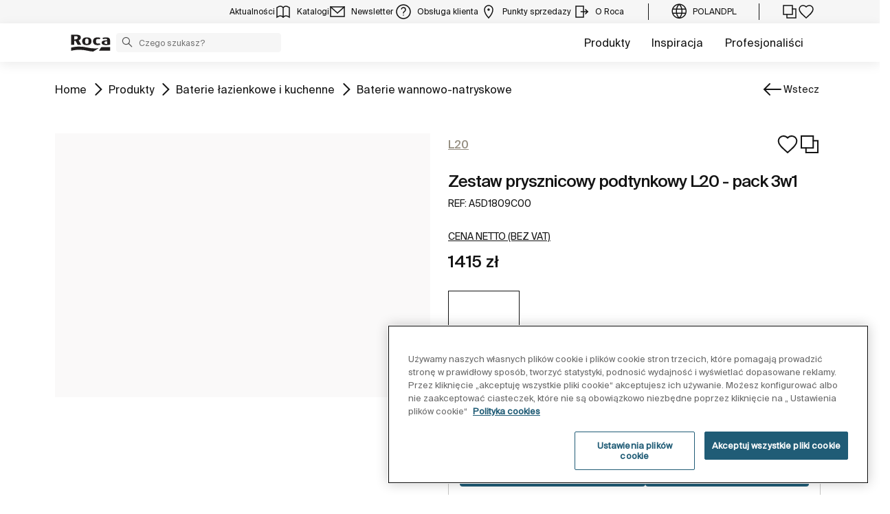

--- FILE ---
content_type: text/css;charset=UTF-8
request_url: https://www.roca.pl/o/roca-restyle-theme/css/product-detail-styles.css?browserId=other&themeId=rocarestyletheme_WAR_rocarestyletheme&minifierType=css&languageId=pl_PL&t=1761662404000
body_size: 24059
content:
/*1761662404000*/
@charset "UTF-8";
@use "sass:math" as *;
/**
 * Clay 3.105.0
 *
 * SPDX-FileCopyrightText: © 2020 Liferay, Inc. <https://liferay.com>
 * SPDX-FileCopyrightText: © 2020 Contributors to the project Clay <https://github.com/liferay/clay/graphs/contributors>
 *
 * SPDX-License-Identifier: BSD-3-Clause
 */
/**
 * Bootstrap v4.4.1
 *
 * SPDX-FileCopyrightText: © 2019 Twitter, Inc. <https://twitter.com>
 * SPDX-FileCopyrightText: © 2019 The Bootstrap Authors <https://getbootstrap.com/>
 *
 * SPDX-License-Identifier: LicenseRef-MIT-Bootstrap
 */
.product-detail {
  margin-bottom: 70px;
  margin-top: 24px;
  /* Dots */ }
  .product-detail .band-discontinued {
    width: 100%;
    background: #eaeaea;
    height: 60px;
    text-align: center;
    display: flex;
    align-items: center;
    justify-content: center;
    margin-bottom: 2em; }
    .product-detail .band-discontinued p {
      margin: 0;
      text-transform: uppercase;
      color: #9a9a9a;
      font-family: "Roboto-Bold", Helvetica, Arial, sans-serif;
      font-size: 10px;
      letter-spacing: 1px;
      line-height: 18px; }
  @media (max-width: 991px) {
    .product-detail {
      margin-bottom: 70px;
      margin-top: 15px; } }
  @media (max-width: 767px) {
    .product-detail {
      margin-bottom: 70px; } }
  .product-detail h1 {
    font-family: 'SuisseIntl-Medium', 'roca';
    font-size: 28px;
    font-weight: normal;
    line-height: 30px;
    letter-spacing: -0.4px;
    margin-bottom: 20px; }
  .product-detail .col-sm-8 .wrapper-producto {
    min-height: 748px; }
  .product-detail .cta-black {
    margin-top: 50px; }
  .product-detail .image-overflow {
    position: absolute;
    top: 0;
    right: 0;
    width: 50vw;
    max-width: 900px;
    height: 0;
    padding-bottom: 36vw;
    background-position: center;
    background-size: cover;
    background-repeat: no-repeat;
    z-index: 1 !important; }
    .product-detail .image-overflow .slider-nav {
      width: 80%;
      margin: auto; }
  .product-detail .wrapper-producto {
    background-color: #ffffff;
    margin-bottom: 50px;
    box-shadow: none; }
    .product-detail .wrapper-producto .slider-single > div:nth-child(1n + 2) {
      display: none; }
    .product-detail .wrapper-producto .slider-single.slick-initialized > div:nth-child(1n + 2) {
      display: block; }
    .product-detail .wrapper-producto .slider-single img {
      margin: 0.5rem auto;
      padding: 2%;
      position: relative;
      text-align: center;
      max-width: 100%;
      max-height: 550px;
      cursor: pointer;
      visibility: hidden;
      opacity: 0;
      -webkit-transition: opacity 100ms cubic-bezier(0, 1, 0.66, 1);
      transition: opacity 100ms cubic-bezier(0, 1, 0.66, 1); }
      @media (max-width: 1023px) and (orientation: portrait) {
        .product-detail .wrapper-producto .slider-single img {
          max-height: 55vh; } }
      @media (max-width: 1023px) and (orientation: landscape) {
        .product-detail .wrapper-producto .slider-single img {
          max-height: 75vw; } }
    .product-detail .wrapper-producto .slider-single.slick-initialized img {
      visibility: visible;
      opacity: 1; }
    .product-detail .wrapper-producto .slider-nav .slick-slide {
      border: 1px solid transparent;
      margin-left: 0;
      margin-right: 0;
      width: 83px;
      height: 83px;
      position: relative; }
      .product-detail .wrapper-producto .slider-nav .slick-slide.is-active, .product-detail .wrapper-producto .slider-nav .slick-slide:hover {
        border: 1px solid black; }
      .product-detail .wrapper-producto .slider-nav .slick-slide > div > div {
        vertical-align: middle; }
      .product-detail .wrapper-producto .slider-nav .slick-slide img {
        max-width: 81px;
        max-height: 81px;
        width: auto;
        height: auto;
        position: absolute;
        top: 50%;
        left: 50%;
        transform: translate(-50%, -50%); }
    .product-detail .wrapper-producto .slider-nav .slick-list {
      padding: 0 30px 0 0;
      width: 70%;
      margin: 0 auto;
      position: relative; }
    .product-detail .wrapper-producto .slider-nav img::before {
      content: "";
      display: block;
      padding-top: 75%; }
    .product-detail .wrapper-producto .slider-nav img {
      width: 100%; }
    .product-detail .wrapper-producto .slider-nav .slick-slide {
      cursor: pointer; }
    .product-detail .wrapper-producto .slider-nav .slick-next {
      background-image: url("../images/icons/play-24.svg");
      right: -20px; }
    .product-detail .wrapper-producto .slider-nav .slick-prev {
      background-image: url("../images/icons/play-24.svg");
      -webkit-transform: rotate(180deg);
      transform: rotate(180deg);
      left: -20px; }
    .product-detail .wrapper-producto .slider-nav img {
      visibility: hidden;
      opacity: 0;
      -webkit-transition: opacity 100ms cubic-bezier(0, 1, 0.66, 1);
      transition: opacity 100ms cubic-bezier(0, 1, 0.66, 1); }
    .product-detail .wrapper-producto .slider-nav.slick-initialized img {
      visibility: visible;
      opacity: 1; }
    .product-detail .wrapper-producto .slick-slide.is-active img {
      color: #c00;
      background-color: #fff; }
    .product-detail .wrapper-producto-overflow .slider-single a,
    .product-detail .wrapper-producto-overflow .slider-single .no-image {
      position: relative;
      display: block;
      height: 36vw; }
    .product-detail .wrapper-producto-overflow .slider-single img {
      margin: auto;
      padding: 0;
      left: 50%;
      top: 50%;
      -webkit-transform: translate(-50%, -50%);
      -moz-transform: translate(-50%, -50%);
      -ms-transform: translate(-50%, -50%);
      transform: translate(-50%, -50%);
      position: absolute;
      text-align: center;
      width: auto;
      max-width: 50vw;
      height: auto;
      max-height: 36vw;
      cursor: pointer; }
      @media (max-width: 1023px) and (orientation: portrait) {
        .product-detail .wrapper-producto-overflow .slider-single img {
          width: auto;
          height: auto;
          max-width: 100%;
          max-height: 50vh;
          left: 50%;
          top: 50%;
          transform: translate(-50%, -50%); } }
      @media (max-width: 1023px) and (orientation: landscape) {
        .product-detail .wrapper-producto-overflow .slider-single img {
          width: auto;
          height: auto;
          max-width: 100%;
          max-height: 55vw;
          left: 50%;
          top: 50%;
          transform: translate(-50%, -50%); } }
    .product-detail .wrapper-producto-overflow .tags {
      min-height: 50px;
      height: 41vw;
      max-height: 980px;
      position: relative !important; }
    @media (min-width: 1900px) {
      .product-detail .wrapper-producto-overflow .image-overflow {
        padding-bottom: 450px; }
      .product-detail .wrapper-producto-overflow .slider-single a {
        position: relative;
        display: block;
        height: 450px; }
      .product-detail .wrapper-producto-overflow .slider-single img {
        max-width: 600px;
        max-height: 450px;
        height: auto; }
      .product-detail .wrapper-producto-overflow .tags {
        min-height: 50px;
        height: 450px;
        max-height: 100%; } }
    .product-detail .wrapper-producto .tags {
      min-height: 50px;
      pointer-events: none; }
      .product-detail .wrapper-producto .tags ul {
        margin: 0;
        padding: 0;
        display: inline-flex;
        flex-wrap: wrap-reverse; }
        .product-detail .wrapper-producto .tags ul.dest {
          width: 48%; }
        .product-detail .wrapper-producto .tags ul.promo {
          width: 50%;
          text-align: right;
          flex-flow: row-reverse wrap; }
        .product-detail .wrapper-producto .tags ul li {
          display: inline-flex;
          justify-content: center;
          align-items: center;
          list-style-type: none;
          width: 50px;
          height: 50px;
          align-items: center;
          margin: 0;
          font-family: 'Roboto-Bold', Helvetica, Arial, sans-serif;
          font-size: 11px;
          letter-spacing: 1px;
          line-height: 19px;
          color: white;
          position: relative;
          padding: 0;
          text-align: center; }
          .product-detail .wrapper-producto .tags ul li img {
            height: 20px; }
          .product-detail .wrapper-producto .tags ul li.black {
            background: #000000; }
          .product-detail .wrapper-producto .tags ul li.green {
            background: #81c97c; }
          .product-detail .wrapper-producto .tags ul li.grey {
            background: #EAEAEA; }
          .product-detail .wrapper-producto .tags ul li.blue {
            background: #00538b; }
      @media (min-width: 1024px) {
        .product-detail .wrapper-producto .tags {
          position: absolute;
          width: 100%;
          z-index: 1; } }
  .product-detail .wrapper-img {
    width: 100%;
    height: 0;
    padding-bottom: calc(360 / 354 * 70%);
    position: relative;
    margin: 0 auto;
    background-size: contain;
    background-repeat: no-repeat;
    background-position: center;
    clear: both; }
  .product-detail .wrapper-text {
    padding: 0 15px 0;
    overflow: hidden; }
    .product-detail .wrapper-text .coleccion {
      font-family: 'Roboto-Bold', Helvetica, Arial, sans-serif;
      font-size: 12px;
      letter-spacing: 1px;
      line-height: 18px;
      color: #00538b;
      text-transform: uppercase;
      margin-bottom: 5px; }
    .product-detail .wrapper-text .reference {
      font-family: 'Roboto-Light', Helvetica, Arial, sans-serif;
      font-size: 12px;
      line-height: 18px;
      color: #000000;
      text-transform: uppercase; }
    .product-detail .wrapper-text .title-producto {
      font-family: 'SuisseIntl-Regular', 'roca';
      font-size: 14px;
      line-height: 16px;
      letter-spacing: normal;
      font-weight: normal;
      font-weight: 300;
      margin-bottom: 30px; }
      .product-detail .wrapper-text .title-producto a {
        display: block; }
    .product-detail .wrapper-text .form-group {
      margin-bottom: 0; }
      .product-detail .wrapper-text .form-group span {
        font-family: 'Roboto-Light', Helvetica, Arial, sans-serif;
        font-size: 12px;
        line-height: 18px; }
    .product-detail .wrapper-text select {
      font-family: 'Roboto-Light', Helvetica, Arial, sans-serif;
      font-size: 12px;
      line-height: 18px;
      width: 210px;
      background: #ffffff;
      border: none;
      background-position: right 0.5em center;
      background-repeat: no-repeat;
      background-size: 1.5em auto;
      padding-right: 2em; }
      .product-detail .wrapper-text select.form-control {
        background-image: url("../images/icons/chevron_down-18.svg");
        padding-left: 0;
        border-bottom: 1px solid black;
        border-radius: 0;
        padding-bottom: 0;
        margin-bottom: 4px; }
      .product-detail .wrapper-text select.form-control:not([multiple]):not([size]) {
        -moz-appearance: none;
        -webkit-appearance: none;
        background-image: url("../images/icons/chevron_down-18.svg");
        background-position: right 0.5em center;
        background-repeat: no-repeat;
        background-size: 1.5em auto;
        padding-right: 2em;
        padding-bottom: 0;
        padding-top: 0;
        height: 30px; }
      .product-detail .wrapper-text select.form-control:not([multiple]):not([size])::-ms-expand {
        display: none; }
      .product-detail .wrapper-text select.form-control:not([multiple]):not([size]):focus {
        background-image: url("../images/icons/chevron_down-18.svg"); }
      .product-detail .wrapper-text select.form-control:not([multiple]):not([size]):disabled {
        background-image: url("../images/icons/chevron_down-18.svg"); }
    .product-detail .wrapper-text .dimension {
      display: flex;
      flex-wrap: wrap; }
      .product-detail .wrapper-text .dimension label {
        font-family: 'Roboto-Bold', Helvetica, Arial, sans-serif;
        font-size: 11px;
        letter-spacing: 1px;
        line-height: 15px;
        text-transform: uppercase;
        display: block; }
      .product-detail .wrapper-text .dimension .form-group span {
        display: block;
        margin-bottom: 5px; }
      .product-detail .wrapper-text .dimension .info {
        font-family: 'Roboto-Regular', Helvetica, Arial, sans-serif;
        font-size: 12px;
        letter-spacing: 1px;
        line-height: 15px;
        text-transform: uppercase;
        margin-bottom: 25px;
        font-size: 11px; }
      .product-detail .wrapper-text .dimension .left {
        justify-content: start;
        margin-right: 40px; }
      .product-detail .wrapper-text .dimension .right {
        justify-content: end;
        align-items: center;
        display: flex; }
        .product-detail .wrapper-text .dimension .right a {
          font-family: 'Roboto-Bold', Helvetica, Arial, sans-serif;
          font-size: 11px;
          letter-spacing: 1px;
          line-height: 15px;
          color: #00538b;
          text-transform: uppercase;
          display: block;
          position: relative;
          margin-bottom: 15px; }
          .product-detail .wrapper-text .dimension .right a img {
            margin: -2px 8px 0 0; }
        .product-detail .wrapper-text .dimension .right .descargar {
          padding-left: 30px; }
        .product-detail .wrapper-text .dimension .right .descargar:before {
          content: url(../images/icons/download.svg);
          position: absolute;
          top: 1px;
          left: 1px;
          -webkit-transition: all 0.3s ease-out;
          transition: all 0.3s ease-out; }
        .product-detail .wrapper-text .dimension .right .descargar:hover:before {
          -webkit-transform: translate(0, 5px);
          transform: translate(0, 5px);
          top: 3px; }
    .product-detail .wrapper-text .config {
      margin-bottom: 40px; }
      .product-detail .wrapper-text .config select {
        width: 100%; }
      .product-detail .wrapper-text .config label {
        font-family: 'Roboto-Bold', Helvetica, Arial, sans-serif;
        font-size: 11px;
        letter-spacing: 1px;
        line-height: 15px;
        text-transform: uppercase;
        align-items: center; }
    .product-detail .wrapper-text .compra {
      display: flex;
      flex-wrap: wrap; }
      .product-detail .wrapper-text .compra .left {
        justify-content: start; }
        .product-detail .wrapper-text .compra .left a {
          display: inline-block;
          padding: 24px 40px 24px;
          background: #00538b;
          color: #FFFFFF;
          font-family: 'Roboto-Bold', Helvetica, Arial, sans-serif;
          font-size: 12px;
          letter-spacing: 1px;
          line-height: 18px;
          text-transform: uppercase; }
          .product-detail .wrapper-text .compra .left a .icon-cart-24 {
            font-size: 24px;
            height: 0;
            width: 30px;
            position: relative;
            display: inline-block; }
            .product-detail .wrapper-text .compra .left a .icon-cart-24:before {
              position: absolute;
              bottom: -7px;
              right: 0;
              width: 23px;
              height: 23px; }
        .product-detail .wrapper-text .compra .left .opcionescompra {
          background: #00538b; }
        .product-detail .wrapper-text .compra .left .rocagallery-location {
          display: inline-block;
          padding: 23px;
          background: #00538b;
          color: #FFFFFF;
          font-size: 22px;
          -webkit-transition: background-color 600ms cubic-bezier(0, 1, 0.66, 1);
          transition: background-color 600ms cubic-bezier(0, 1, 0.66, 1); }
          .product-detail .wrapper-text .compra .left .rocagallery-location:hover {
            color: #FFFFFF; }
          .product-detail .wrapper-text .compra .left .rocagallery-location:hover {
            background-color: #0071be; }
        .product-detail .wrapper-text .compra .left .is100shoppers-cart {
          display: inline-block;
          padding: 10px 32px 10px 10px;
          background: #00538b;
          vertical-align: top; }
          .product-detail .wrapper-text .compra .left .is100shoppers-cart .is100shoppers-cart-icon {
            margin-top: 5px;
            margin-right: 20px; }
            .product-detail .wrapper-text .compra .left .is100shoppers-cart .is100shoppers-cart-icon .icon-cart-24:before {
              bottom: -14px; }
          .product-detail .wrapper-text .compra .left .is100shoppers-cart .is100shoppers-cart-text {
            text-align: center;
            display: inline-flex;
            width: 55px;
            vertical-align: top; }
        .product-detail .wrapper-text .compra .left .is100shoppers-location {
          padding: 10px 32px 10px 10px; }
          .product-detail .wrapper-text .compra .left .is100shoppers-location .is100shoppers-location-icon {
            margin-top: 5px;
            margin-right: 5px; }
          .product-detail .wrapper-text .compra .left .is100shoppers-location .is100shoppers-location-text {
            text-align: center;
            display: inline-flex;
            vertical-align: top; }
      .product-detail .wrapper-text .compra .right {
        justify-content: end;
        padding: 0 0 0 25px; }
        .product-detail .wrapper-text .compra .right p.info {
          margin-bottom: 3px; }
          .product-detail .wrapper-text .compra .right p.info a {
            cursor: pointer; }
          .product-detail .wrapper-text .compra .right p.info a img {
            position: relative;
            bottom: 2px; }
        .product-detail .wrapper-text .compra .right .price {
          font-family: 'SuisseIntl-Medium', 'roca';
          font-size: 25px;
          line-height: 31px;
          letter-spacing: normal; }
          .product-detail .wrapper-text .compra .right .price sub {
            font-family: 'SuisseIntl-Regular', 'roca';
            font-size: 13px;
            line-height: 21px;
            letter-spacing: normal;
            bottom: 0; }
        .product-detail .wrapper-text .compra .right .right {
          justify-content: end;
          padding: 0 0 0 25px; }
          .product-detail .wrapper-text .compra .right .right p.info {
            margin-bottom: 3px; }
            .product-detail .wrapper-text .compra .right .right p.info a {
              cursor: pointer; }
            .product-detail .wrapper-text .compra .right .right p.info a img {
              position: relative;
              bottom: 2px; }
          .product-detail .wrapper-text .compra .right .right .price {
            font-family: 'SuisseIntl-Medium', 'roca';
            font-size: 25px;
            line-height: 31px;
            letter-spacing: normal; }
            .product-detail .wrapper-text .compra .right .right .price sub {
              font-family: 'SuisseIntl-Regular', 'roca';
              font-size: 13px;
              line-height: 21px;
              letter-spacing: normal;
              bottom: 0; }
          .product-detail .wrapper-text .compra .right .right .priceStrikethrough {
            text-decoration: line-through;
            font-size: 13px !important;
            color: #b5b5b5;
            margin-bottom: 5px;
            text-align: right;
            font-family: 'SuisseIntl-Medium', 'roca';
            font-size: 25px;
            line-height: 31px;
            letter-spacing: normal; }
            .product-detail .wrapper-text .compra .right .right .priceStrikethrough sub {
              font-family: 'SuisseIntl-Regular', 'roca';
              font-size: 13px;
              line-height: 21px;
              letter-spacing: normal;
              bottom: 0; }
        .product-detail .wrapper-text .compra .right .p-st-container {
          text-align: right;
          margin-bottom: 10px; }
        .product-detail .wrapper-text .compra .right .priceStrikethrough {
          text-decoration: line-through;
          font-size: 13px !important;
          color: #b5b5b5;
          font-family: 'SuisseIntl-Medium', 'roca';
          font-size: 25px;
          line-height: 31px;
          letter-spacing: normal; }
          .product-detail .wrapper-text .compra .right .priceStrikethrough sub {
            font-family: 'SuisseIntl-Regular', 'roca';
            font-size: 13px;
            line-height: 21px;
            letter-spacing: normal;
            bottom: 0; }
      .product-detail .wrapper-text .compra .price-financing-info {
        margin: 0 auto; }
      .product-detail .wrapper-text .compra .price-content {
        display: flex;
        align-items: center;
        gap: 0.5rem; }
    .product-detail .wrapper-text .colors {
      margin: 44px 0 15px 0;
      /* Stuff after this is only to make things more pretty */ }
      .product-detail .wrapper-text .colors .color {
        display: inline-block; }
      .product-detail .wrapper-text .colors .fondo {
        background: #FFFFFF;
        border: 1px solid #d5d5d5;
        border-radius: 50%;
        width: 32px;
        height: 32px;
        display: inline-block;
        position: relative;
        cursor: pointer;
        padding: 0;
        -webkit-box-sizing: content-box;
        -moz-box-sizing: content-box;
        box-sizing: content-box; }
      .product-detail .wrapper-text .colors img {
        width: 32px;
        height: 32px;
        display: block;
        border-radius: 50%;
        position: absolute;
        left: 50%;
        top: 50%;
        -webkit-transform: translate(-50%, -50%);
        transform: translate(-50%, -50%);
        -webkit-transition: all 200ms ease-out;
        transition: all 200ms ease-out; }
      .product-detail .wrapper-text .colors .input-hidden {
        position: absolute;
        left: -9999px; }
      .product-detail .wrapper-text .colors input[type="radio"]:checked + label > img {
        border: 2px solid #00538b;
        padding: 8px; }
      .product-detail .wrapper-text .colors input[type="radio"]:checked + label.fondo {
        border: 2px solid transparent; }
      .product-detail .wrapper-text .colors input[type="radio"] + label > img {
        border: 1px solid transparent; }
      .product-detail .wrapper-text .colors .model {
        position: relative;
        top: -18px;
        left: 4px;
        display: inline-block;
        margin-right: 20px;
        text-transform: uppercase; }
    .product-detail .wrapper-text .quantity-picker .input-group {
      margin: 10px 0px 23px 0px; }
      .product-detail .wrapper-text .quantity-picker .input-group #quantity {
        width: 79px;
        margin: 0px 10px;
        border: 1px solid #F7F7F7;
        text-align: center;
        height: 32px;
        font-size: 16px;
        font-weight: bold; }
      .product-detail .wrapper-text .quantity-picker .input-group .quantity-button {
        background-color: #FFFFFF;
        border: 1px solid #F7F7F7;
        width: 32px;
        height: 32px;
        cursor: pointer;
        font-size: 16px;
        font-weight: bold;
        color: #000000; }
    .product-detail .wrapper-text .dades {
      font-family: 'Roboto-Regular', Helvetica, Arial, sans-serif;
      font-size: 12px;
      letter-spacing: 1px;
      line-height: 15px;
      clear: both;
      margin-top: 6px; }
      .product-detail .wrapper-text .dades .sizes {
        text-align: left;
        text-transform: uppercase; }
      .product-detail .wrapper-text .dades .coleccion {
        margin-bottom: 4px; }
      .product-detail .wrapper-text .dades .price {
        text-align: right;
        white-space: nowrap; }
        .product-detail .wrapper-text .dades .price span {
          font-family: 'SuisseIntl-Regular', 'roca';
          font-size: 14px;
          line-height: 16px;
          letter-spacing: normal;
          font-weight: normal; }
          .product-detail .wrapper-text .dades .price span sub {
            font-family: 'SuisseIntl-Regular', 'roca';
            font-size: 13px;
            line-height: 21px;
            letter-spacing: normal; }
      .product-detail .wrapper-text .dades form {
        margin-bottom: 30px; }
      .product-detail .wrapper-text .dades .price-alternative {
        font-family: 'Roboto-Bold';
        font-size: 11px;
        letter-spacing: normal; }
      .product-detail .wrapper-text .dades .textOnline {
        font-size: 11px !important;
        color: black;
        font-family: 'Roboto-Regular';
        font-size: 25px;
        letter-spacing: normal; }
      .product-detail .wrapper-text .dades .price-blue {
        font-family: 'SuisseIntl-Medium';
        font-size: 30px;
        line-height: 30px;
        letter-spacing: normal;
        text-align: right;
        white-space: nowrap;
        color: #00538b;
        font-weight: bold;
        float: left; }
        .product-detail .wrapper-text .dades .price-blue sub {
          position: static; }
      .product-detail .wrapper-text .dades .priceStrikethrough-blue {
        text-decoration: line-through;
        font-size: 17px !important;
        color: #00538b;
        font-family: 'roca';
        font-size: 25px;
        line-height: 31px;
        letter-spacing: normal;
        margin-right: 5px; }
      .product-detail .wrapper-text .dades .dades-precios-left {
        margin-top: -20px; }
      .product-detail .wrapper-text .dades .blue-number-left {
        font-family: 'SuisseIntl-Medium';
        font-size: 22px;
        letter-spacing: normal;
        text-align: right;
        white-space: nowrap;
        color: #00538b;
        font-weight: bold;
        float: right; }
        .product-detail .wrapper-text .dades .blue-number-left sub {
          position: static; }
      .product-detail .wrapper-text .dades .opcionesCompraAlt {
        padding: 24px 25px 24px !important; }
      .product-detail .wrapper-text .dades .labelrrp {
        text-align: left;
        margin-bottom: 5px; }
  .product-detail .slick-slider .col-xs-12 {
    max-width: 100%; }
  .product-detail .slick-list {
    padding: 0 30px 0 0;
    width: calc(100% + 30px);
    position: relative; }
    .product-detail .slick-list:after {
      content: "";
      width: 30px;
      height: 100%;
      position: absolute;
      right: 0;
      background-color: #fff; }
  .product-detail .slick-dotted.slick-slider {
    margin-bottom: 30px;
    padding-top: 15px; }
  .product-detail .slick-track {
    padding: 10px 0; }
  .product-detail .slick-dots {
    position: absolute;
    top: -30px;
    right: 15px;
    display: block;
    width: auto;
    padding: 0;
    margin: 0;
    list-style: none;
    text-align: right; }
  .product-detail .slick-dots li {
    position: relative;
    display: inline-block;
    width: 15px;
    height: 20px;
    margin: 0;
    margin-left: 10px;
    padding: 0;
    cursor: pointer; }
  .product-detail .slick-dots li button {
    font-size: 0;
    line-height: 0;
    display: block;
    width: 100%;
    height: 20px;
    padding: 5px;
    cursor: pointer;
    color: transparent;
    border: 0;
    outline: none;
    background: transparent; }
  .product-detail .slick-dots li button:hover,
  .product-detail .slick-dots li button:focus {
    outline: none; }
  .product-detail .slick-dots li button:hover:before,
  .product-detail .slick-dots li button:focus:before {
    opacity: 1;
    background-color: #25a7ff; }
  .product-detail .slick-dots li button:before {
    content: "";
    line-height: 20px;
    position: absolute;
    top: 0;
    left: 0;
    width: 100%;
    height: 2px;
    text-align: center;
    opacity: 1;
    background-color: #00538b;
    -webkit-font-smoothing: antialiased;
    -moz-osx-font-smoothing: grayscale; }
  .product-detail .slick-dots li.slick-active button:before {
    background-color: #25a7ff; }
  .product-detail .breadcrumb {
    margin-bottom: 0;
    background: transparent;
    padding: 0 0 17px;
    border-radius: 0; }
    .product-detail .breadcrumb ul {
      margin: 0;
      padding: 0; }
      .product-detail .breadcrumb ul li {
        display: inline;
        list-style-type: none;
        font-family: 'Roboto-Bold', Helvetica, Arial, sans-serif;
        font-size: 11px;
        letter-spacing: 1px;
        line-height: 15px;
        text-transform: uppercase; }
        .product-detail .breadcrumb ul li a {
          font-family: 'Roboto-Bold', Helvetica, Arial, sans-serif;
          font-size: 11px;
          letter-spacing: 1px;
          line-height: 15px;
          text-transform: uppercase;
          position: relative; }
          .product-detail .breadcrumb ul li a:before {
            content: "";
            height: 1.5px;
            width: 0;
            position: absolute;
            bottom: -3px;
            background-color: #000000;
            transition: width 0.3s cubic-bezier(0, 1, 0.66, 1); }
          .product-detail .breadcrumb ul li a:hover:before {
            width: 90%; }
        .product-detail .breadcrumb ul li:after {
          content: "\002f";
          font-family: 'Roboto-Bold', Helvetica, Arial, sans-serif;
          font-size: 11px;
          letter-spacing: 1px;
          line-height: 15px; }
        .product-detail .breadcrumb ul li:last-child:after {
          content: none; }

.product-detail-custom-configurator {
  background-repeat: no-repeat;
  background-position: left center;
  background-size: cover;
  background-image: none !important;
  background: #fff; }
  .product-detail-custom-configurator .container {
    display: -webkit-box;
    display: -ms-flexbox;
    display: flex;
    -webkit-box-pack: center;
    -ms-flex-pack: center;
    justify-content: center; }
    .product-detail-custom-configurator .container .product-detail-custom-configurator-box {
      display: -webkit-box;
      display: -ms-flexbox;
      display: flex;
      -webkit-box-orient: vertical;
      -webkit-box-direction: normal;
      -ms-flex-direction: column;
      flex-direction: column;
      -webkit-box-align: center;
      -ms-flex-align: center;
      align-items: center;
      -webkit-box-pack: center;
      -ms-flex-pack: center;
      justify-content: center;
      background: #f4f5f5;
      width: 90%;
      overflow: hidden; }
      @media (min-width: 992px) {
        .product-detail-custom-configurator .container .product-detail-custom-configurator-box {
          width: 100%; } }
      .product-detail-custom-configurator .container .product-detail-custom-configurator-box iframe {
        width: 100%;
        height: 1450px; }
        @media (min-width: 640px) {
          .product-detail-custom-configurator .container .product-detail-custom-configurator-box iframe {
            width: 100%;
            height: 1750px; } }
        @media (min-width: 1025px) {
          .product-detail-custom-configurator .container .product-detail-custom-configurator-box iframe {
            width: 100%; } }

/* tablet only Portrait */
@media (min-device-width: 768px) and (max-device-width: 1023px) {
  .product-detail .wrapper-producto {
    width: 100%;
    margin-bottom: 20px; }
    .product-detail .wrapper-producto .tags ul li {
      width: 50px;
      height: 50px; }
    .product-detail .wrapper-producto .tags ul.dest {
      width: auto; }
    .product-detail .wrapper-producto .tags ul.promo {
      width: auto;
      text-align: left;
      flex-flow: wrap; }
  .product-detail .col-sm-8 .wrapper-producto {
    min-height: auto; }
  .product-detail .col-lg-4.col-md-12.order-2.order-md-2 {
    display: flex;
    flex-wrap: nowrap; }
    .product-detail .col-lg-4.col-md-12.order-2.order-md-2 .product-card {
      width: 50%;
      justify-content: flex-start;
      display: flex;
      flex-wrap: nowrap; }
      .product-detail .col-lg-4.col-md-12.order-2.order-md-2 .product-card:last-child {
        justify-content: flex-end; } }

@media (max-width: 991px) {
  .product-detail > .container {
    padding: 0; }
  .product-detail .wrapper-producto-overflow .tags {
    height: 0;
    padding-bottom: 100%; }
  .product-detail .wrapper-producto-overflow a[data-toggle="modal"] {
    display: flex;
    height: 46vh; }
  .product-detail .wrapper-producto-overflow img {
    margin: auto; }
  .product-detail .wrapper-producto .tags {
    height: 0; }
  .product-detail .wrapper-text {
    overflow: visible; }
    .product-detail .wrapper-text .compra {
      display: -ms-flexbox;
      display: flex;
      -ms-flex-wrap: wrap;
      flex-wrap: wrap;
      -ms-flex-direction: column-reverse;
      flex-direction: column-reverse;
      align-items: flex-start; }
  .product-detail .menu-anclas .main-menu-anclas__list .link-wrapper a {
    padding: 5px 0; }
  .product-detail .image-overflow {
    position: absolute;
    right: 0;
    width: 100%;
    max-width: 900px;
    height: 0;
    padding-bottom: 82%;
    background-position: center;
    background-size: cover;
    background-repeat: no-repeat;
    z-index: 0 !important; }
    .product-detail .image-overflow .slider-nav {
      width: 80%;
      margin: auto; }
  .product-detail .move-list-action-mobile {
    max-width: 270px;
    margin-top: 32px; }
  .product-detail .list-actions {
    display: -webkit-box;
    display: -ms-flexbox;
    display: flex;
    -webkit-box-align: center;
    -ms-flex-align: center;
    align-items: center;
    -webkit-box-pack: space-between;
    -ms-flex-pack: space-between;
    justify-content: space-between;
    list-style: none;
    height: 100%;
    padding: 0 20px;
    margin-bottom: 0; }
    .product-detail .list-actions li {
      margin-left: 0; }
    .product-detail .list-actions img {
      width: 20px;
      height: 20px; } }

@media (max-width: 991px) and (orientation: landscape) {
  .product-detail > .container {
    padding: 0; }
  .product-detail .wrapper-producto-overflow .tags {
    height: 0;
    padding-bottom: 60%; }
  .product-detail .wrapper-producto-overflow a[data-toggle="modal"] {
    display: flex;
    height: 35vw; }
  .product-detail .wrapper-producto-overflow img {
    margin: auto; }
  .product-detail .wrapper-producto-overflow .slider-single img {
    max-height: 50vw; }
  .product-detail .wrapper-producto .tags {
    height: 0; }
  .product-detail .image-overflow {
    position: absolute;
    right: 0;
    width: 100%;
    max-width: 900px;
    height: 0;
    padding-bottom: 60%;
    background-position: center;
    background-size: cover;
    background-repeat: no-repeat;
    z-index: 0 !important; } }

.modal-lightbox.modal-white img {
  visibility: hidden;
  opacity: 0;
  -webkit-transition: opacity 600ms cubic-bezier(0, 1, 0.66, 1);
  transition: opacity 600ms cubic-bezier(0, 1, 0.66, 1); }

.modal-lightbox.modal-white.show img {
  visibility: visible;
  opacity: 1; }

.modal-lightbox.modal-white [style="opacity: 1; width: 0px;"] img {
  visibility: hidden;
  opacity: 0;
  -webkit-transition: opacity 600ms cubic-bezier(0, 1, 0.66, 1);
  transition: opacity 600ms cubic-bezier(0, 1, 0.66, 1); }

/* mobile */
@media (max-width: 767px) {
  .product-detail .wrapper-text .dimension .right {
    width: 100%;
    margin-left: 0;
    justify-content: start; }
  .product-detail .wrapper-text .dimension .left select {
    width: 100%;
    display: block !important; }
  .product-detail .wrapper-text .dimension .right a {
    margin-top: 16px; }
  .product-detail .wrapper-text .compra .is100shoppers {
    display: flex; }
    .product-detail .wrapper-text .compra .is100shoppers .is100shoppers-cart {
      width: min-content;
      display: flex;
      margin-left: 2px; }
      .product-detail .wrapper-text .compra .is100shoppers .is100shoppers-cart .is100shoppers-cart-text {
        width: auto; }
      .product-detail .wrapper-text .compra .is100shoppers .is100shoppers-cart .is100shoppers-cart-icon {
        margin-top: 0px; }
    .product-detail .wrapper-text .compra .is100shoppers .is100shoppers-location {
      width: min-content;
      display: flex; }
      .product-detail .wrapper-text .compra .is100shoppers .is100shoppers-location .is100shoppers-location-text {
        width: auto; }
      .product-detail .wrapper-text .compra .is100shoppers .is100shoppers-location .is100shoppers-location-icon {
        margin-top: 0px; }
  .product-detail .wrapper-text .compra .left {
    width: 100%; }
    .product-detail .wrapper-text .compra .left .opcionescompra {
      width: 100%;
      text-align: center; }
  .product-detail .wrapper-text .compra .right {
    padding: 16px 0 0 2px; }
  .product-detail .move-list-action-mobile {
    max-width: 100%; }
  .product-detail .wrapper-producto .slick-prev,
  .product-detail .wrapper-producto .slick-next {
    display: none !important; }
  .product-detail .wrapper-producto .tags {
    display: inline; }
  .product-detail .wrapper-producto .image-overflow {
    position: relative;
    display: inline; }
  .product-detail .col-sm-8 .wrapper-producto {
    min-height: auto; }
  .product-detail .col-lg-4.col-md-12.order-2.order-md-2 {
    display: flex;
    flex-wrap: nowrap; }
    .product-detail .col-lg-4.col-md-12.order-2.order-md-2 .product-card {
      width: 50%;
      justify-content: flex-start;
      display: flex;
      flex-wrap: nowrap; }
      .product-detail .col-lg-4.col-md-12.order-2.order-md-2 .product-card:last-child {
        justify-content: flex-end; }
  .product-detail.form-control:not([multiple]):not([size]) {
    width: 100%; } }

/*********hack para os mobile********************/
/***************hack Internet Explorer/Edge ≥ 10**************************/
@media screen and (-ms-high-contrast: active), (-ms-high-contrast: none) {
  .product-detail .wrapper-text .colors .fondo {
    width: 26px;
    height: 25px; }
    .product-detail .wrapper-text .colors .fondo span {
      width: 22px;
      height: 21px; } }

.tag_topsales {
  font-family: 'SuisseIntl-Regular';
  font-size: 14px;
  font-style: normal;
  font-weight: 600;
  line-height: 150%;
  border: 1px solid #141414;
  padding: 2px 4px; }

.tag_novelty {
  font-family: 'SuisseIntl-Regular';
  font-size: 14px;
  font-style: normal;
  font-weight: 600;
  line-height: 150%;
  background-color: #000;
  padding: 2px 4px;
  color: white; }

.tag_comingsoon {
  font-family: 'SuisseIntl-Regular';
  font-size: 14px;
  font-style: normal;
  font-weight: 600;
  line-height: 150%;
  background-color: #707372;
  padding: 2px 4px;
  color: white; }

.divSpanNoveltyTopSales {
  float: left;
  margin-top: 0; }

@media (max-width: 991px) {
  .container-helper {
    padding: 0;
    margin-top: 15px; } }

@media (max-width: 991px) and (min-width: 768px) {
  .container-helper {
    margin-top: 0; }
    .container-helper .breadcrumb {
      padding: 0; } }

/** Added 06/05/2020 (Laufen Web 3.0 GAP) */
.product-detail .wrapper-text .options {
  display: flex;
  flex-wrap: wrap; }

.product-detail .wrapper-text .options label {
  font-family: "Roboto-Bold", Helvetica, Arial, sans-serif;
  font-size: 11px;
  letter-spacing: 1px;
  line-height: 15px;
  text-transform: uppercase;
  display: block; }

.product-detail .wrapper-text .options .form-group span {
  display: block;
  margin-bottom: 5px; }

.product-detail .wrapper-text .options .info {
  font-family: "Roboto-Regular", Helvetica, Arial, sans-serif;
  font-size: 11px;
  letter-spacing: 1px;
  line-height: 15px;
  text-transform: uppercase; }

.product-detail .wrapper-text .options .left {
  justify-content: start;
  margin-right: 40px; }

.technical-drawing-card img.technical-drawing-image {
  max-height: 400px;
  margin: 0.3em auto;
  max-width: 100%; }

/* Añadido para eliminar los controles de input type number para Celite 25/10/2021 */
/* Ocultar flechas en input number para Chrome.  */
input#quantity::-webkit-outer-spin-button,
input#quantity::-webkit-inner-spin-button {
  -webkit-appearance: none; }

/* Ocultar flechas en input number para Firefox.  */
input#quantity[type="number"] {
  -moz-appearance: textfield; }

.product-card .wrapper-text .coleccion {
  order: 0; }

.product-card .wrapper-text .dades {
  display: flex;
  flex-direction: column; }
  .product-card .wrapper-text .dades > div {
    display: flex;
    flex-direction: column;
    align-items: flex-start;
    font-family: "roca", sans-serif !important; }
    .product-card .wrapper-text .dades > div .product-discount-wrapper {
      margin-bottom: 0.5rem;
      line-height: 1; }
      .product-card .wrapper-text .dades > div .product-discount-wrapper .priceStrikethrough {
        display: inline-block !important;
        font-size: 0.8rem !important;
        color: #9A9A9A !important; }
      .product-card .wrapper-text .dades > div .product-discount-wrapper .discountPercentage {
        display: inline-block !important;
        font-size: 0.8rem !important;
        line-height: 1;
        margin-left: 0.5rem;
        color: #000000; }
    .product-card .wrapper-text .dades > div p:last-of-type {
      color: #000000;
      font-family: "Roboto-Regular", sans-serif;
      font-size: 0.85rem;
      line-height: 1.3; }
    .product-card .wrapper-text .dades > div > .price {
      display: inline-block;
      font-size: 0.7rem !important;
      line-height: 1 !important;
      margin-left: 0 !important;
      margin-bottom: 0.5rem !important;
      color: #000000 !important;
      width: 100% !important;
      font-family: "Roboto-Regular", sans-serif !important;
      white-space: normal; }
      @media (max-width: 1024px) {
        .product-card .wrapper-text .dades > div > .price {
          font-size: 0.7rem !important;
          text-align: right; } }
      .product-card .wrapper-text .dades > div > .price span {
        display: inline-block !important;
        font-size: 1rem !important;
        line-height: 1 !important;
        margin-left: 0 !important;
        color: #000000 !important;
        font-family: "roca", sans-serif !important; }
        @media (max-width: 1024px) {
          .product-card .wrapper-text .dades > div > .price span {
            font-size: 1rem !important; } }
        .product-card .wrapper-text .dades > div > .price span sub {
          font-size: 100%; }

section#anclaProductDetail .product-card .wrapper-text {
  padding: 0 15px 0; }

.product-price {
  font-family: "roca", sans-serif; }
  .product-price.has-promo {
    display: flex;
    flex-direction: column;
    align-items: flex-start; }
    .product-price.has-promo > div {
      order: 0 !important; }
    .product-price.has-promo span {
      display: block;
      line-height: 1; }
    .product-price.has-promo .product-price {
      display: flex;
      justify-content: flex-start;
      align-items: center;
      margin-bottom: 0.5rem;
      font-size: 1.5rem; }
      .product-price.has-promo .product-price .price {
        color: #9A9A9A;
        text-decoration: line-through;
        margin-right: 1rem;
        letter-spacing: -0.009rem; }
      .product-price.has-promo .product-price .price-discount-percentage {
        color: #000000;
        letter-spacing: -0.009rem; }
    .product-price.has-promo .price-discount {
      display: block;
      font-size: 1.5rem;
      color: #000000;
      margin-bottom: 0.5rem;
      line-height: 1;
      letter-spacing: -0.009rem; }
    .product-price.has-promo .price-financing-info {
      color: #000000;
      font-family: "Roboto-Regular", sans-serif;
      font-weight: 700;
      font-size: 0.85rem; }

.product-detail-zipcode {
  position: relative;
  margin: 1rem 0;
  min-height: 200px;
  width: 75%;
  letter-spacing: 0.02rem; }
  @media (max-width: 768px) {
    .product-detail-zipcode {
      width: 100%; } }
  .product-detail-zipcode .zipcode-box {
    width: 100%;
    display: block; }
    .product-detail-zipcode .zipcode-box.is-hide {
      visibility: hidden;
      display: none; }
    .product-detail-zipcode .zipcode-box .input-group {
      display: grid;
      grid-template-columns: 4fr 2fr;
      gap: 1rem;
      height: 2.5rem;
      margin: 0.5rem 0; }
      .product-detail-zipcode .zipcode-box .input-group .zipcode-input-icon {
        position: absolute;
        top: 50%;
        left: 0.75rem;
        transform: translateY(-50%);
        width: 18px;
        height: 18px;
        background-image: url("../images/icons/map-marker-alt-light.svg");
        background-repeat: no-repeat;
        background-size: contain;
        z-index: 10; }
    .product-detail-zipcode .zipcode-box .zipcode-input {
      position: relative;
      padding: 0 1rem 0 2rem;
      border: 1px solid #9A9A9A;
      outline: none; }
      .product-detail-zipcode .zipcode-box .zipcode-input:focus::-webkit-input-placeholder, .product-detail-zipcode .zipcode-box .zipcode-input:focus::placeholder {
        color: transparent !important;
        visibility: hidden !important; }
    .product-detail-zipcode .zipcode-box .calculate-shipping-button {
      display: inline-flex;
      align-items: center;
      justify-content: center;
      border: none;
      outline: none;
      background: #00538b;
      color: #FFFFFF;
      padding: 0 1rem;
      text-transform: uppercase;
      cursor: pointer;
      font-size: 0.9rem; }
    .product-detail-zipcode .zipcode-box .zipcode-list {
      text-decoration: underline; }
  .product-detail-zipcode .shipping-box {
    display: none;
    position: absolute;
    top: 0;
    left: 0;
    width: 100%; }
    .product-detail-zipcode .shipping-box.is-visible {
      display: block;
      visibility: visible; }
    .product-detail-zipcode .shipping-box label {
      margin-bottom: 1rem; }
  .product-detail-zipcode .shipping {
    width: 100%; }
    .product-detail-zipcode .shipping .zipcode {
      display: flex;
      margin-bottom: 1rem;
      align-items: center; }
    .product-detail-zipcode .shipping .zipcode-number {
      display: block;
      font-size: 1rem;
      margin-right: 1rem; }
    .product-detail-zipcode .shipping .zipcode-change {
      display: block;
      background: none;
      border: none;
      outline: none;
      text-decoration: underline;
      font-size: 0.8rem;
      padding: 0;
      cursor: pointer; }
    .product-detail-zipcode .shipping .shipping-address {
      display: block;
      color: #9A9A9A;
      margin-bottom: 1rem; }
    .product-detail-zipcode .shipping .shipping-table {
      margin-bottom: 1rem; }
      .product-detail-zipcode .shipping .shipping-table .shipping-row {
        display: grid;
        grid-template-columns: 40% 35% 25%;
        padding: 1rem 0;
        border-bottom: 1px solid #D5D5D5; }
        .product-detail-zipcode .shipping .shipping-table .shipping-row span {
          grid-column: span 1;
          font-size: 1rem; }
      .product-detail-zipcode .shipping .shipping-table .shipping-price {
        color: #00538b;
        align-self: flex-end; }
    .product-detail-zipcode .shipping .shipping-info {
      display: flex;
      color: #9A9A9A;
      max-width: 60ch; }

.product-outstock {
  width: 100%;
  display: flex;
  flex-direction: column;
  margin: 1rem 0;
  order: 5 !important; }
  @media (min-width: 768px) {
    .product-outstock {
      width: 80%; } }
  .product-outstock .product-outstock__heading {
    font-size: 1.25rem;
    font-family: "rocablack";
    margin-bottom: 1rem; }
  .product-outstock .product-outstock__info {
    display: block;
    margin-bottom: 1rem;
    color: #9A9A9A; }
  .product-outstock .product-outstock__input {
    width: 100%;
    height: 3rem;
    border: 1px solid #9A9A9A;
    margin-bottom: 1rem;
    padding: 0 1rem;
    color: #9A9A9A; }
    .product-outstock .product-outstock__input::placeholder, .product-outstock .product-outstock__input::-webkit-input-placeholder {
      color: #9A9A9A; }
    .product-outstock .product-outstock__input:focus::placeholder, .product-outstock .product-outstock__input:focus::-webkit-input-placeholder {
      color: transparent;
      visibility: hidden; }
  .product-outstock .product-outstock__button {
    display: inline-flex;
    align-items: center;
    justify-content: center;
    width: 100%;
    font-size: 0.9rem;
    background: #00538b;
    border: none;
    color: #FFFFFF;
    text-transform: uppercase;
    padding: 1.5rem 1rem;
    cursor: pointer; }
    @media (min-width: 768px) {
      .product-outstock .product-outstock__button {
        width: 80%; } }

.product-detail-bundle {
  margin-bottom: 70px;
  margin-top: 24px;
  /* Dots */ }
  .product-detail-bundle .band-discontinued {
    width: 100%;
    background: #eaeaea;
    height: 60px;
    text-align: center;
    display: flex;
    align-items: center;
    justify-content: center;
    margin-bottom: 2em; }
    .product-detail-bundle .band-discontinued p {
      margin: 0;
      text-transform: uppercase;
      color: #9a9a9a;
      font-family: 'Roboto-Bold',Helvetica,Arial,sans-serif;
      font-size: 10px;
      letter-spacing: 1px;
      line-height: 18px; }
  @media (max-width: 991px) {
    .product-detail-bundle {
      margin-bottom: 70px; } }
  @media (max-width: 767px) {
    .product-detail-bundle {
      margin-bottom: 70px; } }
  .product-detail-bundle h1 {
    font-family: 'SuisseIntl-Medium', 'roca';
    font-size: 28px;
    font-weight: normal;
    line-height: 30px;
    letter-spacing: -0.4px;
    margin-bottom: 42px; }
  .product-detail-bundle .wrapper-producto {
    background-color: #FFFFFF;
    margin-bottom: 10px;
    position: relative; }
    .product-detail-bundle .wrapper-producto .slider-single > div:nth-child(1n+2) {
      display: none; }
    .product-detail-bundle .wrapper-producto .slider-single.slick-initialized > div:nth-child(1n+2) {
      display: block; }
    .product-detail-bundle .wrapper-producto .slider-single img {
      margin: .5rem auto;
      padding: 2%;
      position: relative;
      text-align: center;
      width: auto;
      max-width: 100%;
      max-height: 550px;
      cursor: pointer; }
      @media (max-width: 1023px) and (orientation: portrait) {
        .product-detail-bundle .wrapper-producto .slider-single img {
          max-height: 100vw; } }
      @media (max-width: 1023px) and (orientation: landscape) {
        .product-detail-bundle .wrapper-producto .slider-single img {
          max-height: 75vw; } }
    .product-detail-bundle .wrapper-producto .slider-nav .slick-slide.is-active, .product-detail-bundle .wrapper-producto .slider-nav .slick-slide:hover {
      border: 1px solid black; }
    .product-detail-bundle .wrapper-producto .slider-nav .slick-list {
      padding: 0 30px 0 0;
      width: 70%;
      margin: 0 auto;
      position: relative; }
    .product-detail-bundle .wrapper-producto .slider-nav img::before {
      content: "";
      display: block;
      padding-top: 75%; }
    .product-detail-bundle .wrapper-producto .slider-nav img {
      width: 100%; }
    .product-detail-bundle .wrapper-producto .slider-nav .slick-slide {
      cursor: pointer; }
    .product-detail-bundle .wrapper-producto .slider-nav .slick-next {
      background-image: url("../images/icons/play-24.svg");
      right: 50px; }
    .product-detail-bundle .wrapper-producto .slider-nav .slick-prev {
      background-image: url("../images/icons/play-24.svg");
      -webkit-transform: rotate(180deg);
      transform: rotate(180deg);
      left: 50px; }
    .product-detail-bundle .wrapper-producto .slick-slide.is-active img {
      color: #c00;
      background-color: #fff; }
    .product-detail-bundle .wrapper-producto .tags {
      min-height: 50px; }
      .product-detail-bundle .wrapper-producto .tags ul {
        margin: 0;
        padding: 0;
        display: inline-flex;
        flex-wrap: wrap-reverse; }
        .product-detail-bundle .wrapper-producto .tags ul.dest {
          width: 48%; }
        .product-detail-bundle .wrapper-producto .tags ul.promo {
          width: 50%;
          text-align: right;
          flex-flow: row-reverse wrap; }
        .product-detail-bundle .wrapper-producto .tags ul li {
          display: inline-flex;
          justify-content: center;
          align-items: center;
          list-style-type: none;
          width: 50px;
          height: 50px;
          align-items: center;
          margin: 0;
          font-family: 'Roboto-Bold', Helvetica, Arial, sans-serif;
          font-size: 11px;
          letter-spacing: 1px;
          line-height: 19px;
          color: white;
          position: relative;
          padding: 0; }
          .product-detail-bundle .wrapper-producto .tags ul li img {
            height: 20px; }
          .product-detail-bundle .wrapper-producto .tags ul li.black {
            background: #000000; }
          .product-detail-bundle .wrapper-producto .tags ul li.green {
            background: #81c97c; }
          .product-detail-bundle .wrapper-producto .tags ul li.grey {
            background: #EAEAEA; }
          .product-detail-bundle .wrapper-producto .tags ul li.blue {
            background: #00538b; }
      @media (min-width: 1024px) {
        .product-detail-bundle .wrapper-producto .tags {
          position: absolute;
          width: 100%;
          z-index: 1; } }
  .product-detail-bundle .wrapper-img {
    width: 100%;
    height: 0;
    padding-bottom: calc(360 / 354 * 70%);
    position: relative;
    margin: 0 auto;
    background-size: contain;
    background-repeat: no-repeat;
    background-position: center;
    clear: both; }
  .product-detail-bundle .wrapper-text {
    padding: 0 15px 0;
    overflow: hidden; }
    .product-detail-bundle .wrapper-text .coleccion {
      font-family: 'Roboto-Bold', Helvetica, Arial, sans-serif;
      font-size: 12px;
      letter-spacing: 1px;
      line-height: 18px;
      color: #00538b;
      text-transform: uppercase;
      margin-bottom: 5px; }
    .product-detail-bundle .wrapper-text .reference {
      font-family: 'Roboto-Light', Helvetica, Arial, sans-serif;
      font-size: 12px;
      line-height: 18px;
      color: #000000; }
      .product-detail-bundle .wrapper-text .reference .referenceNumber {
        display: block; }
        .product-detail-bundle .wrapper-text .reference .referenceNumber span {
          margin-right: 18px;
          width: 65px;
          display: inline-block; }
    .product-detail-bundle .wrapper-text .title-producto {
      font-family: 'SuisseIntl-Regular', 'roca';
      font-size: 14px;
      line-height: 16px;
      letter-spacing: normal;
      font-weight: normal;
      font-weight: 300;
      margin-bottom: 30px; }
      .product-detail-bundle .wrapper-text .title-producto a {
        display: block; }
    .product-detail-bundle .wrapper-text .form-group {
      margin-bottom: 0; }
      .product-detail-bundle .wrapper-text .form-group span {
        font-family: 'Roboto-Light', Helvetica, Arial, sans-serif;
        font-size: 12px;
        line-height: 18px; }
    .product-detail-bundle .wrapper-text select {
      font-family: 'Roboto-Light', Helvetica, Arial, sans-serif;
      font-size: 12px;
      line-height: 18px;
      width: 210px;
      background: #FFFFFF;
      border: none;
      background-position: right 0.5em center;
      background-repeat: no-repeat;
      background-size: 1.5em auto;
      padding-right: 2em; }
      .product-detail-bundle .wrapper-text select.form-control {
        background-image: url("../images/icons/chevron_down-18.svg");
        padding-left: 0;
        border-bottom: 1px solid black;
        border-radius: 0;
        padding-bottom: 0;
        margin-bottom: 4px; }
      .product-detail-bundle .wrapper-text select.form-control:not([multiple]):not([size]) {
        -moz-appearance: none;
        -webkit-appearance: none;
        background-image: url("../images/icons/chevron_down-18.svg");
        background-position: right 0.5em center;
        background-repeat: no-repeat;
        background-size: 1.5em auto;
        padding-right: 2em;
        padding-bottom: 0;
        padding-top: 0;
        height: 30px; }
      .product-detail-bundle .wrapper-text select.form-control:not([multiple]):not([size])::-ms-expand {
        display: none; }
      .product-detail-bundle .wrapper-text select.form-control:not([multiple]):not([size]):focus {
        background-image: url("../images/icons/chevron_down-18.svg"); }
      .product-detail-bundle .wrapper-text select.form-control:not([multiple]):not([size]):disabled {
        background-image: url("../images/icons/chevron_down-18.svg"); }
    .product-detail-bundle .wrapper-text .dimension {
      display: flex;
      flex-wrap: wrap; }
      .product-detail-bundle .wrapper-text .dimension label {
        font-family: 'Roboto-Bold', Helvetica, Arial, sans-serif;
        font-size: 11px;
        letter-spacing: 1px;
        line-height: 15px;
        text-transform: uppercase; }
      .product-detail-bundle .wrapper-text .dimension .text-label {
        font-family: 'Roboto-Bold', Helvetica, Arial, sans-serif;
        font-size: 11px;
        letter-spacing: 1px;
        line-height: 15px;
        text-transform: uppercase;
        margin-bottom: 5px; }
      .product-detail-bundle .wrapper-text .dimension .text-form {
        font-family: 'Roboto-Light', Helvetica, Arial, sans-serif;
        font-size: 12px;
        line-height: 18px;
        text-transform: uppercase;
        margin-bottom: 5px; }
      .product-detail-bundle .wrapper-text .dimension .info {
        font-family: 'Roboto-Regular', Helvetica, Arial, sans-serif;
        font-size: 12px;
        letter-spacing: 1px;
        line-height: 15px;
        text-transform: uppercase; }
      .product-detail-bundle .wrapper-text .dimension .left {
        justify-content: start; }
      .product-detail-bundle .wrapper-text .dimension .right {
        justify-content: end;
        margin-left: 40px;
        align-items: center;
        display: flex; }
        .product-detail-bundle .wrapper-text .dimension .right a {
          font-family: 'Roboto-Bold', Helvetica, Arial, sans-serif;
          font-size: 11px;
          letter-spacing: 1px;
          line-height: 15px;
          color: #00538b;
          text-transform: uppercase; }
          .product-detail-bundle .wrapper-text .dimension .right a img {
            margin: -2px 8px 0 0; }
    .product-detail-bundle .wrapper-text .colors {
      margin: 44px 0 15px 0;
      /* Stuff after this is only to make things more pretty */ }
      .product-detail-bundle .wrapper-text .colors .color {
        display: inline-block; }
      .product-detail-bundle .wrapper-text .colors .fondo {
        background: #FFFFFF;
        border: 2px solid #d5d5d5;
        border-radius: 50%;
        width: 34px;
        height: 34px;
        display: inline-block;
        position: relative;
        cursor: pointer;
        padding: 0;
        -webkit-box-sizing: content-box;
        -moz-box-sizing: content-box;
        box-sizing: content-box; }
      .product-detail-bundle .wrapper-text .colors img {
        width: 32px;
        height: 32px;
        display: block;
        border-radius: 50%;
        position: absolute;
        left: 50%;
        top: 50%;
        -webkit-transform: translate(-50%, -50%);
        transform: translate(-50%, -50%);
        -webkit-transition: all 200ms ease-out;
        transition: all 200ms ease-out; }
      .product-detail-bundle .wrapper-text .colors .input-hidden {
        position: absolute;
        left: -9999px; }
      .product-detail-bundle .wrapper-text .colors input[type=radio]:checked + label > img {
        border: 2px solid #00538b;
        padding: 8px; }
      .product-detail-bundle .wrapper-text .colors input[type=radio]:checked + label.fondo {
        border: 2px solid transparent; }
      .product-detail-bundle .wrapper-text .colors input[type=radio] + label > img {
        border: 2px solid transparent; }
      .product-detail-bundle .wrapper-text .colors .model {
        position: relative;
        top: -18px;
        left: 4px;
        display: inline-block;
        margin-right: 20px;
        text-transform: uppercase; }
    .product-detail-bundle .wrapper-text .dades {
      font-family: 'Roboto-Regular', Helvetica, Arial, sans-serif;
      font-size: 12px;
      letter-spacing: 1px;
      line-height: 15px;
      clear: both;
      margin-top: 6px; }
      .product-detail-bundle .wrapper-text .dades .sizes {
        text-align: left;
        text-transform: uppercase; }
      .product-detail-bundle .wrapper-text .dades .coleccion {
        margin-bottom: 4px; }
      .product-detail-bundle .wrapper-text .dades .price {
        text-align: right; }
        .product-detail-bundle .wrapper-text .dades .price span {
          font-family: 'SuisseIntl-Regular', 'roca';
          font-size: 14px;
          line-height: 16px;
          letter-spacing: normal;
          font-weight: normal; }
          .product-detail-bundle .wrapper-text .dades .price span sub {
            font-family: 'SuisseIntl-Regular', 'roca';
            font-size: 13px;
            line-height: 21px;
            letter-spacing: normal; }
      .product-detail-bundle .wrapper-text .dades form {
        margin-bottom: 30px; }
  .product-detail-bundle .config {
    margin-bottom: 40px; }
    .product-detail-bundle .config select {
      width: 100%; }
    .product-detail-bundle .config label {
      font-family: 'Roboto-Bold', Helvetica, Arial, sans-serif;
      font-size: 11px;
      letter-spacing: 1px;
      line-height: 15px;
      text-transform: uppercase; }
    .product-detail-bundle .config .form-group {
      margin-bottom: 60px; }
  .product-detail-bundle .compra {
    display: flex;
    flex-wrap: wrap;
    justify-content: flex-end; }
    .product-detail-bundle .compra .left {
      justify-content: start; }
      .product-detail-bundle .compra .left a {
        display: block;
        padding: 24px 40px 24px;
        background: #00538b;
        color: #FFFFFF;
        font-family: 'Roboto-Bold', Helvetica, Arial, sans-serif;
        font-size: 12px;
        letter-spacing: 1px;
        line-height: 18px;
        text-transform: uppercase; }
        .product-detail-bundle .compra .left a .icon-cart-24 {
          font-size: 24px;
          height: 0;
          width: 30px;
          position: relative;
          display: inline-block; }
          .product-detail-bundle .compra .left a .icon-cart-24:before {
            position: absolute;
            bottom: -7px;
            right: 0;
            width: 23px;
            height: 23px; }
      .product-detail-bundle .compra .left .opcionescompra {
        background: #00538b; }
    .product-detail-bundle .compra .right {
      justify-content: end;
      padding: 16px 0 0 40px; }
      .product-detail-bundle .compra .right p.info {
        margin-bottom: 3px; }
        .product-detail-bundle .compra .right p.info a img {
          position: relative;
          bottom: 2px; }
      .product-detail-bundle .compra .right .price {
        font-family: 'SuisseIntl-Medium', 'roca';
        font-size: 25px;
        line-height: 31px;
        letter-spacing: normal; }
        .product-detail-bundle .compra .right .price sub {
          font-family: 'SuisseIntl-Regular', 'roca';
          font-size: 13px;
          line-height: 21px;
          letter-spacing: normal;
          bottom: 0; }
  .product-detail-bundle .slick-slider .col-xs-12 {
    max-width: 100%; }
  .product-detail-bundle .slick-list {
    padding: 0 30px 0 0;
    width: calc(100% + 30px);
    position: relative; }
    .product-detail-bundle .slick-list:after {
      content: "";
      width: 30px;
      height: 100%;
      position: absolute;
      right: 0;
      background-color: #fff; }
  .product-detail-bundle .slick-dotted.slick-slider {
    margin-bottom: 30px;
    padding-top: 15px; }
  .product-detail-bundle .slick-track {
    padding: 10px 0; }
  .product-detail-bundle .slick-dots {
    position: absolute;
    top: -30px;
    right: 15px;
    display: block;
    width: auto;
    padding: 0;
    margin: 0;
    list-style: none;
    text-align: right; }
  .product-detail-bundle .slick-dots li {
    position: relative;
    display: inline-block;
    width: 15px;
    height: 20px;
    margin: 0;
    margin-left: 10px;
    padding: 0;
    cursor: pointer; }
  .product-detail-bundle .slick-dots li button {
    font-size: 0;
    line-height: 0;
    display: block;
    width: 100%;
    height: 20px;
    padding: 5px;
    cursor: pointer;
    color: transparent;
    border: 0;
    outline: none;
    background: transparent; }
  .product-detail-bundle .slick-dots li button:hover,
  .product-detail-bundle .slick-dots li button:focus {
    outline: none; }
  .product-detail-bundle .slick-dots li button:hover:before,
  .product-detail-bundle .slick-dots li button:focus:before {
    opacity: 1;
    background-color: #25a7ff; }
  .product-detail-bundle .slick-dots li button:before {
    content: '';
    line-height: 20px;
    position: absolute;
    top: 0;
    left: 0;
    width: 100%;
    height: 2px;
    text-align: center;
    opacity: 1;
    background-color: #00538b;
    -webkit-font-smoothing: antialiased;
    -moz-osx-font-smoothing: grayscale; }
  .product-detail-bundle .slick-dots li.slick-active button:before {
    background-color: #25a7ff; }
  .product-detail-bundle .breadcrumb {
    margin-bottom: 0;
    background: transparent;
    padding: 0;
    border-radius: 0; }
    .product-detail-bundle .breadcrumb ul {
      margin: 0;
      padding: 0; }
      .product-detail-bundle .breadcrumb ul li {
        display: inline;
        list-style-type: none;
        font-family: 'Roboto-Bold', Helvetica, Arial, sans-serif;
        font-size: 11px;
        letter-spacing: 1px;
        line-height: 15px;
        text-transform: uppercase; }
        .product-detail-bundle .breadcrumb ul li a {
          font-family: 'Roboto-Bold', Helvetica, Arial, sans-serif;
          font-size: 11px;
          letter-spacing: 1px;
          line-height: 15px;
          text-transform: uppercase;
          position: relative; }
          .product-detail-bundle .breadcrumb ul li a:before {
            content: "";
            height: 1.5px;
            width: 0;
            position: absolute;
            bottom: -3px;
            background-color: #000000;
            transition: width 0.3s cubic-bezier(0, 1, 0.66, 1); }
          .product-detail-bundle .breadcrumb ul li a:hover:before {
            width: 90%; }
        .product-detail-bundle .breadcrumb ul li:after {
          content: "\002f";
          font-family: 'Roboto-Bold', Helvetica, Arial, sans-serif;
          font-size: 11px;
          letter-spacing: 1px;
          line-height: 15px; }
        .product-detail-bundle .breadcrumb ul li:last-child:after {
          content: none; }

/* tablet only Portrait */
@media (min-device-width: 768px) and (max-device-width: 1023px) {
  .product-detail-bundle .wrapper-text .dades .price {
    display: none; }
  .product-detail-bundle .breadcrumb {
    margin-bottom: 30px; }
  .product-detail-bundle .wrapper-producto {
    width: 100%; }
    .product-detail-bundle .wrapper-producto .tags ul li {
      width: 50px;
      height: 50px; }
    .product-detail-bundle .wrapper-producto .tags ul.dest {
      width: auto; }
    .product-detail-bundle .wrapper-producto .tags ul.promo {
      width: auto;
      text-align: left;
      flex-flow: wrap; }
  .product-detail-bundle .config .form-group {
    margin-bottom: 30px; } }

/* mobile */
@media (max-width: 767px) {
  .product-detail-bundle {
    margin-top: 15px; }
    .product-detail-bundle .wrapper-text .dades .price {
      display: none; }
    .product-detail-bundle .wrapper-text .dimension .left {
      width: 100%;
      margin-bottom: 12px; }
    .product-detail-bundle .wrapper-text .dimension .right {
      margin-left: 0; }
    .product-detail-bundle .wrapper-producto .slick-prev, .product-detail-bundle .wrapper-producto .slick-next {
      display: none !important; }
    .product-detail-bundle .config .form-group {
      margin-bottom: 30px; }
    .product-detail-bundle .compra {
      display: flex;
      flex-wrap: wrap;
      justify-content: flex-end; }
      .product-detail-bundle .compra .left {
        width: 100%;
        order: 2;
        text-align: center; }
        .product-detail-bundle .compra .left a {
          padding: 24px 20px 31px; }
          .product-detail-bundle .compra .left a .icon-cart-24:before {
            margin-left: 10px; }
      .product-detail-bundle .compra .right {
        width: 100%;
        padding: 0;
        order: 1; } }

/*********hack para os mobile********************/
/***************hack Internet Explorer/Edge ≥ 10**************************/
@media screen and (-ms-high-contrast: active), (-ms-high-contrast: none) {
  .product-detail-bundle .wrapper-text .colors .fondo {
    width: 26px;
    height: 25px; }
    .product-detail-bundle .wrapper-text .colors .fondo span {
      width: 22px;
      height: 21px; } }

.product-detail-ceramica {
  margin-bottom: 70px;
  margin-top: 24px;
  /* Dots */ }
  .product-detail-ceramica .band-discontinued {
    width: 100%;
    background: #eaeaea;
    height: 60px;
    text-align: center;
    display: flex;
    align-items: center;
    justify-content: center;
    margin-bottom: 2em; }
    .product-detail-ceramica .band-discontinued p {
      margin: 0;
      text-transform: uppercase;
      color: #9a9a9a;
      font-family: 'Roboto-Bold',Helvetica,Arial,sans-serif;
      font-size: 10px;
      letter-spacing: 1px;
      line-height: 18px; }
  @media (max-width: 991px) {
    .product-detail-ceramica {
      margin-bottom: 70px; } }
  @media (max-width: 767px) {
    .product-detail-ceramica {
      margin-bottom: 70px;
      margin-top: 15px; } }
  .product-detail-ceramica h1 {
    font-family: 'SuisseIntl-Medium', 'roca';
    font-size: 28px;
    font-weight: normal;
    line-height: 30px;
    letter-spacing: -0.4px;
    margin-bottom: 42px; }
  .product-detail-ceramica .wrapper-producto {
    background-color: #FFFFFF;
    margin-bottom: 10px;
    position: relative; }
    .product-detail-ceramica .wrapper-producto .slider-single > div:nth-child(1n+2) {
      display: none; }
    .product-detail-ceramica .wrapper-producto .slider-single.slick-initialized > div:nth-child(1n+2) {
      display: block; }
    .product-detail-ceramica .wrapper-producto .slider-single img {
      margin: .5rem auto;
      padding: 2%;
      position: relative;
      text-align: center;
      max-width: 100%;
      max-height: 550px;
      cursor: pointer; }
      @media (max-width: 1023px) and (orientation: portrait) {
        .product-detail-ceramica .wrapper-producto .slider-single img {
          max-height: 100vw; } }
      @media (max-width: 1023px) and (orientation: landscape) {
        .product-detail-ceramica .wrapper-producto .slider-single img {
          max-height: 75vw; } }
    .product-detail-ceramica .wrapper-producto .slider-nav .slick-slide.is-active, .product-detail-ceramica .wrapper-producto .slider-nav .slick-slide:hover {
      border: 1px solid black; }
    .product-detail-ceramica .wrapper-producto .slider-nav .slick-list {
      padding: 0 30px 0 0;
      width: 70%;
      margin: 0 auto;
      position: relative; }
    .product-detail-ceramica .wrapper-producto .slider-nav img::before {
      content: "";
      display: block;
      padding-top: 75%; }
    .product-detail-ceramica .wrapper-producto .slider-nav img {
      width: 100%; }
    .product-detail-ceramica .wrapper-producto .slider-nav .slick-slide {
      cursor: pointer; }
    .product-detail-ceramica .wrapper-producto .slider-nav .slick-next {
      background-image: url("../images/icons/play-24.svg");
      right: 50px; }
    .product-detail-ceramica .wrapper-producto .slider-nav .slick-prev {
      background-image: url("../images/icons/play-24.svg");
      -webkit-transform: rotate(180deg);
      transform: rotate(180deg);
      left: 50px; }
    .product-detail-ceramica .wrapper-producto .slick-slide.is-active img {
      color: #c00;
      background-color: #fff; }
    .product-detail-ceramica .wrapper-producto .tags {
      min-height: 50px; }
      .product-detail-ceramica .wrapper-producto .tags ul {
        margin: 0;
        padding: 0;
        display: inline-flex;
        flex-wrap: wrap-reverse; }
        .product-detail-ceramica .wrapper-producto .tags ul.dest {
          width: 48%; }
        .product-detail-ceramica .wrapper-producto .tags ul.promo {
          width: 50%;
          text-align: right;
          flex-flow: row-reverse wrap; }
        .product-detail-ceramica .wrapper-producto .tags ul li {
          display: inline-flex;
          justify-content: center;
          align-items: center;
          list-style-type: none;
          width: 50px;
          height: 50px;
          align-items: center;
          margin: 0;
          font-family: 'Roboto-Bold', Helvetica, Arial, sans-serif;
          font-size: 11px;
          letter-spacing: 1px;
          line-height: 19px;
          color: white;
          position: relative;
          padding: 0; }
          .product-detail-ceramica .wrapper-producto .tags ul li img {
            height: 20px; }
          .product-detail-ceramica .wrapper-producto .tags ul li.black {
            background: #000000; }
          .product-detail-ceramica .wrapper-producto .tags ul li.green {
            background: #81c97c; }
          .product-detail-ceramica .wrapper-producto .tags ul li.grey {
            background: #EAEAEA; }
          .product-detail-ceramica .wrapper-producto .tags ul li.blue {
            background: #00538b; }
      @media (min-width: 1024px) {
        .product-detail-ceramica .wrapper-producto .tags {
          position: absolute;
          width: 100%;
          z-index: 1; } }
  .product-detail-ceramica .wrapper-text {
    padding: 0 15px 0;
    overflow: hidden; }
    .product-detail-ceramica .wrapper-text .coleccion {
      font-family: 'Roboto-Bold', Helvetica, Arial, sans-serif;
      font-size: 12px;
      letter-spacing: 1px;
      line-height: 18px;
      color: #00538b;
      text-transform: uppercase;
      margin-bottom: 5px; }
    .product-detail-ceramica .wrapper-text .reference {
      font-family: 'Roboto-Light', Helvetica, Arial, sans-serif;
      font-size: 12px;
      line-height: 18px;
      color: #000000; }
      .product-detail-ceramica .wrapper-text .reference .referenceNumber {
        display: block; }
        .product-detail-ceramica .wrapper-text .reference .referenceNumber span {
          margin-right: 18px;
          width: 65px;
          display: inline-block; }
    .product-detail-ceramica .wrapper-text .form-group {
      margin-bottom: 0; }
      .product-detail-ceramica .wrapper-text .form-group span {
        font-family: 'Roboto-Light', Helvetica, Arial, sans-serif;
        font-size: 12px;
        line-height: 18px; }
    .product-detail-ceramica .wrapper-text select {
      font-family: 'Roboto-Light', Helvetica, Arial, sans-serif;
      font-size: 12px;
      line-height: 18px;
      width: 210px;
      background: #FFFFFF;
      border: none;
      background-position: right 0.5em center;
      background-repeat: no-repeat;
      background-size: 1.5em auto;
      padding-right: 2em; }
      .product-detail-ceramica .wrapper-text select.form-control {
        background-image: url("../images/icons/chevron_down-18.svg");
        padding-left: 0;
        border-bottom: 1px solid black;
        border-radius: 0;
        padding-bottom: 0;
        margin-bottom: 4px; }
      .product-detail-ceramica .wrapper-text select.form-control:not([multiple]):not([size]) {
        -moz-appearance: none;
        -webkit-appearance: none;
        background-image: url("../images/icons/chevron_down-18.svg");
        background-position: right 0.5em center;
        background-repeat: no-repeat;
        background-size: 1.5em auto;
        padding-right: 2em;
        padding-bottom: 0;
        padding-top: 0;
        height: 30px; }
      .product-detail-ceramica .wrapper-text select.form-control:not([multiple]):not([size])::-ms-expand {
        display: none; }
      .product-detail-ceramica .wrapper-text select.form-control:not([multiple]):not([size]):focus {
        background-image: url("../images/icons/chevron_down-18.svg"); }
      .product-detail-ceramica .wrapper-text select.form-control:not([multiple]):not([size]):disabled {
        background-image: url("../images/icons/chevron_down-18.svg"); }
    .product-detail-ceramica .wrapper-text .dimension {
      display: flex;
      flex-wrap: wrap; }
      .product-detail-ceramica .wrapper-text .dimension label {
        font-family: 'Roboto-Bold', Helvetica, Arial, sans-serif;
        font-size: 11px;
        letter-spacing: 1px;
        line-height: 15px;
        text-transform: uppercase; }
      .product-detail-ceramica .wrapper-text .dimension .text-label {
        font-family: 'Roboto-Bold', Helvetica, Arial, sans-serif;
        font-size: 11px;
        letter-spacing: 1px;
        line-height: 15px;
        text-transform: uppercase;
        margin-bottom: 5px; }
      .product-detail-ceramica .wrapper-text .dimension .text-form {
        font-family: 'Roboto-Light', Helvetica, Arial, sans-serif;
        font-size: 12px;
        line-height: 18px;
        text-transform: uppercase;
        margin-bottom: 5px; }
      .product-detail-ceramica .wrapper-text .dimension .info {
        font-family: 'Roboto-Regular', Helvetica, Arial, sans-serif;
        font-size: 12px;
        letter-spacing: 1px;
        line-height: 15px;
        text-transform: uppercase; }
        .product-detail-ceramica .wrapper-text .dimension .info a {
          cursor: pointer; }
      .product-detail-ceramica .wrapper-text .dimension .left {
        justify-content: start;
        margin-right: 40px;
        margin-bottom: 15px; }
      .product-detail-ceramica .wrapper-text .dimension .right {
        display: block; }
        .product-detail-ceramica .wrapper-text .dimension .right a {
          font-family: 'Roboto-Bold', Helvetica, Arial, sans-serif;
          font-size: 11px;
          letter-spacing: 1px;
          line-height: 15px;
          color: #00538b;
          text-transform: uppercase;
          position: relative; }
          .product-detail-ceramica .wrapper-text .dimension .right a img {
            margin: -2px 8px 0 0; }
      .product-detail-ceramica .wrapper-text .dimension .instalacion {
        margin-bottom: 15px; }
        .product-detail-ceramica .wrapper-text .dimension .instalacion ul {
          width: 100%;
          display: flex;
          padding: 0;
          margin: 0;
          list-style: none;
          height: 30px;
          align-items: center; }
          .product-detail-ceramica .wrapper-text .dimension .instalacion ul li {
            margin-right: 20px; }
            .product-detail-ceramica .wrapper-text .dimension .instalacion ul li img {
              height: 20px;
              width: auto; }
    .product-detail-ceramica .wrapper-text .descargas {
      display: block; }
      .product-detail-ceramica .wrapper-text .descargas a {
        font-family: 'Roboto-Bold', Helvetica, Arial, sans-serif;
        font-size: 11px;
        letter-spacing: 1px;
        line-height: 15px;
        color: #00538b;
        text-transform: uppercase; }
        .product-detail-ceramica .wrapper-text .descargas a img {
          margin: -2px 8px 0 0; }
      .product-detail-ceramica .wrapper-text .descargas .descargar {
        padding-left: 30px;
        position: relative; }
      .product-detail-ceramica .wrapper-text .descargas .descargar:before {
        content: url(../images/icons/download.svg);
        position: absolute;
        top: 1px;
        left: 1px;
        -webkit-transition: all .3s ease-out;
        transition: all .3s ease-out; }
      .product-detail-ceramica .wrapper-text .descargas .descargar:hover:before {
        -webkit-transform: translate(0, 5px);
        transform: translate(0, 5px);
        top: 3px; }
    .product-detail-ceramica .wrapper-text .precio {
      margin: 44px 0 15px 0;
      display: flex; }
      .product-detail-ceramica .wrapper-text .precio div {
        width: 33.33%;
        padding-right: 40px; }
        .product-detail-ceramica .wrapper-text .precio div p {
          margin-bottom: 5px;
          min-height: 30px;
          max-width: 110px;
          text-transform: uppercase;
          font-family: 'Roboto-Bold', Helvetica, Arial, sans-serif;
          font-size: 11px;
          letter-spacing: 1px;
          line-height: 15px; }
          .product-detail-ceramica .wrapper-text .precio div p.prices {
            text-transform: none;
            font-family: 'SuisseIntl-Medium', 'roca';
            font-size: 25px;
            line-height: 31px;
            letter-spacing: normal; }
            .product-detail-ceramica .wrapper-text .precio div p.prices sub {
              font-family: 'SuisseIntl-Regular', 'roca';
              font-size: 13px;
              line-height: 21px;
              letter-spacing: normal;
              bottom: 0; }
    .product-detail-ceramica .wrapper-text .calculo-precio {
      display: flex;
      background: #F7F7F7;
      align-items: center;
      padding: 40px 30px 40px 20px;
      margin-bottom: 20px; }
      .product-detail-ceramica .wrapper-text .calculo-precio div {
        width: 25%; }
        .product-detail-ceramica .wrapper-text .calculo-precio div:first-child:last-child {
          width: 100%; }
        .product-detail-ceramica .wrapper-text .calculo-precio div label {
          margin-bottom: 5px;
          text-transform: uppercase;
          width: 100%;
          font-family: 'Roboto-Bold', Helvetica, Arial, sans-serif;
          font-size: 11px;
          letter-spacing: 1px;
          line-height: 15px; }
        .product-detail-ceramica .wrapper-text .calculo-precio div.form-group {
          width: 37.5%; }
          .product-detail-ceramica .wrapper-text .calculo-precio div.form-group span {
            position: absolute;
            top: 35px; }
        .product-detail-ceramica .wrapper-text .calculo-precio div.form-modify-input {
          position: relative;
          text-align: center; }
          .product-detail-ceramica .wrapper-text .calculo-precio div.form-modify-input label {
            text-align: left; }
          .product-detail-ceramica .wrapper-text .calculo-precio div.form-modify-input p {
            width: auto; }
            .product-detail-ceramica .wrapper-text .calculo-precio div.form-modify-input p.less {
              position: absolute;
              top: 32px;
              left: 0; }
              .product-detail-ceramica .wrapper-text .calculo-precio div.form-modify-input p.less a {
                background: #00538b;
                color: #FFFFFF;
                font-size: 16px;
                font-weight: 100;
                border-radius: 50%;
                height: 20px;
                width: 20px;
                display: flex;
                justify-content: center;
                align-items: center;
                padding: 0px 0 2px 2px; }
            .product-detail-ceramica .wrapper-text .calculo-precio div.form-modify-input p.more {
              position: absolute;
              top: 32px;
              left: 95px; }
              .product-detail-ceramica .wrapper-text .calculo-precio div.form-modify-input p.more a {
                background: #00538b;
                color: #FFFFFF;
                font-size: 16px;
                font-weight: 100;
                border-radius: 50%;
                height: 20px;
                width: 20px;
                display: flex;
                justify-content: center;
                align-items: center;
                padding: 0px 0 2px 2px; }
          .product-detail-ceramica .wrapper-text .calculo-precio div.form-modify-input input {
            text-align: center;
            display: block;
            margin: 0 25px; }
        .product-detail-ceramica .wrapper-text .calculo-precio div input {
          text-align: center;
          max-width: 67px;
          display: inline;
          font-family: 'Roboto-Light', Helvetica, Arial, sans-serif;
          font-size: 22px;
          line-height: 36px;
          background: transparent;
          border: none;
          background-position: right 0.5em center;
          background-repeat: no-repeat;
          background-size: 1.5em auto;
          padding-right: 0; }
          .product-detail-ceramica .wrapper-text .calculo-precio div input.form-control {
            padding-left: 0;
            border-bottom: 1px solid black;
            border-radius: 0;
            padding-bottom: 0; }
        .product-detail-ceramica .wrapper-text .calculo-precio div p {
          margin-bottom: 0;
          text-transform: uppercase;
          width: 100%;
          font-family: 'Roboto-Bold', Helvetica, Arial, sans-serif;
          font-size: 11px;
          letter-spacing: 1px;
          line-height: 15px; }
          .product-detail-ceramica .wrapper-text .calculo-precio div p.price {
            font-family: 'roca';
            font-size: 25px;
            line-height: 31px;
            font-weight: normal;
            display: flex;
            align-items: baseline; }
            .product-detail-ceramica .wrapper-text .calculo-precio div p.price sub {
              bottom: 0;
              font-size: 18px;
              line-height: 21px; }
    .product-detail-ceramica .wrapper-text .dades {
      font-family: 'Roboto-Regular', Helvetica, Arial, sans-serif;
      font-size: 12px;
      letter-spacing: 1px;
      line-height: 15px;
      clear: both;
      margin-top: 6px; }
      .product-detail-ceramica .wrapper-text .dades .coleccion {
        margin-bottom: 4px; }
      .product-detail-ceramica .wrapper-text .dades .price {
        text-align: right; }
        .product-detail-ceramica .wrapper-text .dades .price span {
          font-family: 'SuisseIntl-Regular', 'roca';
          font-size: 14px;
          line-height: 16px;
          letter-spacing: normal;
          font-weight: normal; }
          .product-detail-ceramica .wrapper-text .dades .price span sub {
            font-family: 'SuisseIntl-Regular', 'roca';
            font-size: 13px;
            line-height: 21px;
            letter-spacing: normal; }
      .product-detail-ceramica .wrapper-text .dades .info {
        cursor: pointer; }
      .product-detail-ceramica .wrapper-text .dades form {
        margin-bottom: 30px; }
  .product-detail-ceramica .compra {
    display: flex;
    flex-wrap: wrap;
    justify-content: flex-start; }
    .product-detail-ceramica .compra a {
      display: block;
      padding: 24px 40px 24px;
      background: #00538b;
      color: #FFFFFF;
      font-family: 'Roboto-Bold', Helvetica, Arial, sans-serif;
      font-size: 12px;
      letter-spacing: 1px;
      line-height: 18px;
      text-transform: uppercase; }
      .product-detail-ceramica .compra a .icon-cart-24 {
        font-size: 24px;
        height: 0;
        width: 30px;
        position: relative;
        display: inline-block; }
        .product-detail-ceramica .compra a .icon-cart-24:before {
          position: absolute;
          bottom: -7px;
          right: 0;
          width: 23px;
          height: 23px; }
  .product-detail-ceramica .slick-slider .col-xs-12 {
    max-width: 100%; }
  .product-detail-ceramica .slick-list {
    padding: 0 30px 0 0;
    width: calc(100% + 30px);
    position: relative; }
    .product-detail-ceramica .slick-list:after {
      content: "";
      width: 30px;
      height: 100%;
      position: absolute;
      right: 0;
      background-color: #fff; }
  .product-detail-ceramica .slick-dotted.slick-slider {
    margin-bottom: 30px;
    padding-top: 15px; }
  .product-detail-ceramica .slick-track {
    padding: 10px 0; }
  .product-detail-ceramica .slick-dots {
    position: absolute;
    top: -30px;
    right: 15px;
    display: block;
    width: auto;
    padding: 0;
    margin: 0;
    list-style: none;
    text-align: right; }
  .product-detail-ceramica .slick-dots li {
    position: relative;
    display: inline-block;
    width: 15px;
    height: 20px;
    margin: 0;
    margin-left: 10px;
    padding: 0;
    cursor: pointer; }
  .product-detail-ceramica .slick-dots li button {
    font-size: 0;
    line-height: 0;
    display: block;
    width: 100%;
    height: 20px;
    padding: 5px;
    cursor: pointer;
    color: transparent;
    border: 0;
    outline: none;
    background: transparent; }
  .product-detail-ceramica .slick-dots li button:hover,
  .product-detail-ceramica .slick-dots li button:focus {
    outline: none; }
  .product-detail-ceramica .slick-dots li button:hover:before,
  .product-detail-ceramica .slick-dots li button:focus:before {
    opacity: 1;
    background-color: #25a7ff; }
  .product-detail-ceramica .slick-dots li button:before {
    content: '';
    line-height: 20px;
    position: absolute;
    top: 0;
    left: 0;
    width: 100%;
    height: 2px;
    text-align: center;
    opacity: 1;
    background-color: #00538b;
    -webkit-font-smoothing: antialiased;
    -moz-osx-font-smoothing: grayscale; }
  .product-detail-ceramica .slick-dots li.slick-active button:before {
    background-color: #25a7ff; }
  .product-detail-ceramica .breadcrumb {
    margin-bottom: 0;
    background: transparent;
    padding: 0;
    border-radius: 0; }
    .product-detail-ceramica .breadcrumb ul {
      margin: 0;
      padding: 0; }
      .product-detail-ceramica .breadcrumb ul li {
        display: inline;
        list-style-type: none;
        font-family: 'Roboto-Bold', Helvetica, Arial, sans-serif;
        font-size: 11px;
        letter-spacing: 1px;
        line-height: 15px;
        text-transform: uppercase; }
        .product-detail-ceramica .breadcrumb ul li a {
          font-family: 'Roboto-Bold', Helvetica, Arial, sans-serif;
          font-size: 11px;
          letter-spacing: 1px;
          line-height: 15px;
          text-transform: uppercase;
          position: relative; }
          .product-detail-ceramica .breadcrumb ul li a:before {
            content: "";
            height: 1.5px;
            width: 0;
            position: absolute;
            bottom: -3px;
            background-color: #000000;
            transition: width 0.3s cubic-bezier(0, 1, 0.66, 1); }
          .product-detail-ceramica .breadcrumb ul li a:hover:before {
            width: 90%; }
        .product-detail-ceramica .breadcrumb ul li:after {
          content: "\002f";
          font-family: 'Roboto-Bold', Helvetica, Arial, sans-serif;
          font-size: 11px;
          letter-spacing: 1px;
          line-height: 15px; }
        .product-detail-ceramica .breadcrumb ul li:last-child:after {
          content: none; }

/* tablet only Portrait */
@media (min-device-width: 768px) and (max-device-width: 1023px) {
  .product-detail-ceramica .wrapper-text .dades .price {
    display: none; }
  .product-detail-ceramica .breadcrumb {
    margin-bottom: 30px; }
  .product-detail-ceramica .wrapper-producto {
    width: 100%; }
    .product-detail-ceramica .wrapper-producto .tags ul li {
      width: 50px;
      height: 50px; }
    .product-detail-ceramica .wrapper-producto .tags ul.dest {
      width: auto; }
    .product-detail-ceramica .wrapper-producto .tags ul.promo {
      width: auto;
      text-align: left;
      flex-flow: wrap; }
  .product-detail-ceramica .col-sm-8 .wrapper-producto {
    min-height: auto; }
  .product-detail-ceramica .col-lg-4.col-md-12.order-2.order-md-2 {
    display: flex;
    flex-wrap: nowrap; }
    .product-detail-ceramica .col-lg-4.col-md-12.order-2.order-md-2 .product-card {
      width: 50%;
      justify-content: flex-start;
      display: flex;
      flex-wrap: nowrap; }
      .product-detail-ceramica .col-lg-4.col-md-12.order-2.order-md-2 .product-card:last-child {
        justify-content: flex-end; } }

/* mobile */
@media (max-width: 767px) {
  .product-detail-ceramica .wrapper-text .dades .price {
    display: none; }
  .product-detail-ceramica .wrapper-text .dimension .left {
    width: 100%;
    margin-bottom: 12px; }
  .product-detail-ceramica .wrapper-text .dimension .right {
    margin-left: 0; }
  .product-detail-ceramica .wrapper-producto .slick-prev, .product-detail-ceramica .wrapper-producto .slick-next {
    display: none !important; }
  .product-detail-ceramica .col-sm-8 .wrapper-producto {
    min-height: auto; }
  .product-detail-ceramica .col-lg-4.col-md-12.order-2.order-md-2 {
    display: flex;
    flex-wrap: nowrap; }
    .product-detail-ceramica .col-lg-4.col-md-12.order-2.order-md-2 .product-card {
      width: 50%;
      justify-content: flex-start;
      display: flex;
      flex-wrap: nowrap; }
      .product-detail-ceramica .col-lg-4.col-md-12.order-2.order-md-2 .product-card:last-child {
        justify-content: flex-end; }
  .product-detail-ceramica .compra p {
    width: 100%;
    text-align: center; }
    .product-detail-ceramica .compra p a {
      padding: 24px 20px 31px; }
  .product-detail-ceramica .wrapper-text .precio {
    flex-wrap: wrap; }
    .product-detail-ceramica .wrapper-text .precio div {
      width: 50%; }
      .product-detail-ceramica .wrapper-text .precio div:last-child {
        width: 100%; }
      .product-detail-ceramica .wrapper-text .precio div p {
        min-height: auto;
        max-width: 100%; }
        .product-detail-ceramica .wrapper-text .precio div p.prices {
          margin-bottom: 30px; }
  .product-detail-ceramica .wrapper-text .calculo-precio {
    flex-wrap: wrap;
    padding: 30px 20px; }
    .product-detail-ceramica .wrapper-text .calculo-precio div {
      width: 100%; }
      .product-detail-ceramica .wrapper-text .calculo-precio div.form-group {
        width: 50%;
        margin-bottom: 30px; }
      .product-detail-ceramica .wrapper-text .calculo-precio div p {
        margin-bottom: 0;
        text-align: center; }
        .product-detail-ceramica .wrapper-text .calculo-precio div p.transparent-btn {
          width: 100%;
          margin-bottom: 32px;
          font-family: 'Roboto-Bold', Helvetica, Arial, sans-serif;
          font-size: 11px;
          letter-spacing: normal;
          line-height: 18px; }
          .product-detail-ceramica .wrapper-text .calculo-precio div p.transparent-btn a {
            color: #000000;
            text-decoration: none;
            border: 1px solid #000000;
            display: block;
            width: 100%;
            padding: 23px; }
        .product-detail-ceramica .wrapper-text .calculo-precio div p.price {
          justify-content: center; } }

.product-detail-full-width {
  margin-bottom: 70px;
  /* Dots */ }
  .product-detail-full-width .band-discontinued {
    width: 100%;
    background: #eaeaea;
    height: 60px;
    text-align: center;
    display: flex;
    align-items: center;
    justify-content: center;
    margin-bottom: 2em; }
    .product-detail-full-width .band-discontinued p {
      margin: 0;
      text-transform: uppercase;
      color: #9a9a9a;
      font-family: 'Roboto-Bold',Helvetica,Arial,sans-serif;
      font-size: 10px;
      letter-spacing: 1px;
      line-height: 18px; }
  .product-detail-full-width .tags {
    min-height: 50px;
    position: absolute;
    z-index: 9;
    width: 100%;
    top: 77px; }
    .product-detail-full-width .tags ul {
      margin: 0;
      padding: 0;
      display: inline-flex;
      flex-wrap: wrap-reverse; }
      .product-detail-full-width .tags ul.dest {
        width: 48%; }
      .product-detail-full-width .tags ul.promo {
        width: 50%;
        text-align: right;
        flex-flow: row-reverse wrap; }
      .product-detail-full-width .tags ul li {
        display: inline-flex;
        justify-content: center;
        align-items: center;
        list-style-type: none;
        width: 50px;
        height: 50px;
        align-items: center;
        margin: 0;
        font-family: 'Roboto-Bold', Helvetica, Arial, sans-serif;
        font-size: 11px;
        letter-spacing: 1px;
        line-height: 19px;
        color: white;
        position: relative;
        padding: 0; }
        .product-detail-full-width .tags ul li img {
          height: 20px; }
        .product-detail-full-width .tags ul li.black {
          background: #000000; }
        .product-detail-full-width .tags ul li.green {
          background: #81c97c; }
        .product-detail-full-width .tags ul li.grey {
          background: #EAEAEA; }
        .product-detail-full-width .tags ul li.blue {
          background: #00538b; }
  .product-detail-full-width .slick-dotted.slick-slider {
    margin-bottom: 24px; }
  .product-detail-full-width .slick-dots {
    position: absolute;
    bottom: 25px;
    right: 60px;
    display: table !important;
    width: 50px;
    padding: 0;
    margin: 0;
    list-style: none;
    text-align: right; }
  .product-detail-full-width .slick-dots li {
    position: relative;
    display: table-cell;
    width: auto;
    height: 20px;
    margin: 0;
    padding: 0;
    cursor: pointer; }
  .product-detail-full-width .slick-dots li button {
    font-size: 0;
    line-height: 0;
    display: block;
    width: 100%;
    height: 20px;
    padding: 5px;
    cursor: pointer;
    color: transparent;
    border: 0;
    outline: none;
    background: transparent; }
  .product-detail-full-width .slick-dots li button:hover,
  .product-detail-full-width .slick-dots li button:focus {
    outline: none; }
  .product-detail-full-width .slick-dots li button:hover:before,
  .product-detail-full-width .slick-dots li button:focus:before {
    opacity: 1;
    background-color: #000000; }
  .product-detail-full-width .slick-dots li button:before {
    content: '';
    line-height: 20px;
    position: absolute;
    top: 0;
    left: 0;
    width: 100%;
    height: 2px;
    text-align: center;
    opacity: 1;
    background-color: #000000;
    -webkit-font-smoothing: antialiased;
    -moz-osx-font-smoothing: grayscale; }
  .product-detail-full-width .slick-dots li.slick-active button:before {
    background-color: #000000; }
  .product-detail-full-width .slick-dots {
    top: -10vh;
    left: 0;
    width: 66px;
    text-align: center; }
    .product-detail-full-width .slick-dots li {
      display: table-caption;
      width: 6px;
      height: 13px;
      margin: 0 auto; }
      .product-detail-full-width .slick-dots li.slick-active {
        width: 12px; }
      .product-detail-full-width .slick-dots li button {
        width: 12px;
        height: 13px; }
  .product-detail-full-width .volver-white, .product-detail-full-width .volver-black {
    position: absolute;
    z-index: 99;
    top: 15px; }
  .product-detail-full-width .nav-slider {
    position: absolute;
    z-index: 9;
    top: 45vh;
    margin: 0;
    padding: 0;
    text-align: center; }
    .product-detail-full-width .nav-slider li {
      list-style-type: none;
      text-align: center;
      margin-bottom: 20px; }
  .product-detail-full-width .move-slick-dots {
    position: absolute;
    z-index: 9;
    top: 45vh;
    left: 0; }
  .product-detail-full-width .cabecera-destacada {
    margin-bottom: 0; }
    .product-detail-full-width .cabecera-destacada.interior {
      margin-bottom: 0; }
      .product-detail-full-width .cabecera-destacada.interior .slick-dotted.slick-slider {
        margin-bottom: 0px; }
    .product-detail-full-width .cabecera-destacada .jumbotron {
      height: calc(100vh - 131px);
      width: 100%;
      display: block;
      position: relative;
      background-size: cover;
      background-position: top;
      padding: 0;
      margin-bottom: 0; }
      .product-detail-full-width .cabecera-destacada .jumbotron .container {
        z-index: 2;
        position: relative;
        display: block; }
      .product-detail-full-width .cabecera-destacada .jumbotron .container, .product-detail-full-width .cabecera-destacada .jumbotron .row, .product-detail-full-width .cabecera-destacada .jumbotron .col-xs-12 {
        height: 100%; }
      @media (orientation: landscape) and (max-width: 991px) {
        .product-detail-full-width .cabecera-destacada .jumbotron {
          height: 100vw !important; } }
    .product-detail-full-width .cabecera-destacada .velo-25 {
      z-index: 1;
      display: block;
      position: absolute;
      top: 0;
      left: 0;
      right: 0;
      bottom: 0;
      background-image: linear-gradient(to top, rgba(0, 0, 0, 0), rgba(0, 0, 0, 0.7)); }
    .product-detail-full-width .cabecera-destacada .velo-25:after {
      content: "";
      position: absolute;
      top: 0;
      left: 0;
      bottom: 0;
      right: 0;
      background-color: rgba(0, 0, 0, 0.25); }
    .product-detail-full-width .cabecera-destacada .slider-content {
      display: -webkit-box;
      display: -ms-flexbox;
      display: flex;
      -webkit-box-orient: vertical;
      -webkit-box-direction: normal;
      -ms-flex-direction: column;
      flex-direction: column;
      -webkit-box-pack: center;
      -ms-flex-pack: center;
      justify-content: center;
      color: #FFFFFF;
      z-index: 5;
      margin-top: 34px;
      height: calc(100% - 131px); }
    .product-detail-full-width .cabecera-destacada h2 {
      font-family: 'SuisseIntl-Regular', 'rocablack';
      font-size: 100px;
      line-height: 100px;
      letter-spacing: -4px;
      font-weight: normal;
      color: #FFFFFF;
      margin-bottom: 40px; }
    .product-detail-full-width .cabecera-destacada p {
      font-family: 'Roboto-Light', Helvetica, Arial, sans-serif;
      font-size: 15px;
      line-height: 24px;
      color: #FFFFFF; }
    .product-detail-full-width .cabecera-destacada .cta-white {
      margin-top: 34px; }
    .product-detail-full-width .cabecera-destacada .background-wrapper {
      position: absolute;
      left: 0;
      top: 0;
      bottom: 0;
      right: 0;
      overflow: hidden;
      z-index: 0; }
    .product-detail-full-width .cabecera-destacada .video-wrapper-loop {
      position: relative;
      height: 0;
      padding-top: 56.6%; }
      @media (orientation: portrait) {
        .product-detail-full-width .cabecera-destacada .video-wrapper-loop {
          min-height: calc(100vh - 131px); } }
      @media (max-aspect-ratio: 16 / 9) {
        .product-detail-full-width .cabecera-destacada .video-wrapper-loop {
          min-height: calc(100vh - 0px); } }
    .product-detail-full-width .cabecera-destacada .slick-next {
      right: 30px; }
    .product-detail-full-width .cabecera-destacada .slick-prev {
      left: 30px; }
    .product-detail-full-width .cabecera-destacada .slick-prev:before, .product-detail-full-width .cabecera-destacada .slick-next:before {
      /* font-family: 'icomoon' !important;*/
      font-size: 20px;
      line-height: 1;
      opacity: .75;
      color: white;
      -webkit-font-smoothing: antialiased;
      -moz-osx-font-smoothing: grayscale; }
    .product-detail-full-width .cabecera-destacada .slick-prev:before {
      /*content: "\e907";
      transform: rotate(180deg);*/
      content: url(../images/icons/chevron_left-18.svg);
      position: absolute;
      width: 5.6px;
      right: 7px;
      top: 0; }
    .product-detail-full-width .cabecera-destacada .slick-next:before {
      /*content: "\e907";*/
      content: url(../images/icons/chevron_right-18.svg);
      position: absolute;
      width: 5.6px;
      right: 7px;
      top: 0; }
    .product-detail-full-width .cabecera-destacada .slick-arrow, .product-detail-full-width .cabecera-destacada .slick-prev span, .product-detail-full-width .cabecera-destacada .slick-next span, .product-detail-full-width .cabecera-destacada .slider-counter {
      display: none !important; }
  .product-detail-full-width .breadcrumb {
    padding: 0;
    margin-bottom: 19px; }
    .product-detail-full-width .breadcrumb ul {
      width: 100%; }
      .product-detail-full-width .breadcrumb ul li a:hover:before {
        width: 93%; }
  .product-detail-full-width .wrapper-text {
    padding: 0;
    overflow: hidden; }
    .product-detail-full-width .wrapper-text .coleccion {
      font-family: 'Roboto-Bold', Helvetica, Arial, sans-serif;
      font-size: 12px;
      letter-spacing: 1px;
      line-height: 18px;
      color: #00538b;
      text-transform: uppercase;
      margin-bottom: 5px; }
    .product-detail-full-width .wrapper-text .reference {
      font-family: 'Roboto-Light', Helvetica, Arial, sans-serif;
      font-size: 12px;
      line-height: 18px;
      color: #000000; }
    .product-detail-full-width .wrapper-text .title-producto {
      font-family: 'SuisseIntl-Regular', 'roca';
      font-size: 14px;
      line-height: 16px;
      letter-spacing: normal;
      font-weight: normal;
      font-weight: 300;
      margin-bottom: 30px; }
      .product-detail-full-width .wrapper-text .title-producto a {
        display: block; }
    .product-detail-full-width .wrapper-text .form-group {
      margin-bottom: 0; }
      .product-detail-full-width .wrapper-text .form-group span {
        font-family: 'Roboto-Light', Helvetica, Arial, sans-serif;
        font-size: 12px;
        line-height: 18px; }
    .product-detail-full-width .wrapper-text select {
      font-family: 'Roboto-Light', Helvetica, Arial, sans-serif;
      font-size: 18px;
      line-height: 26px;
      width: 100%;
      background: #FFFFFF;
      border: none;
      background-position: right 0.5em center;
      background-repeat: no-repeat;
      background-size: 1.5em auto;
      padding-right: 2em; }
      .product-detail-full-width .wrapper-text select.form-control {
        background-image: url("../images/icons/chevron_down-18.svg");
        padding-left: 0;
        border-bottom: 1px solid black;
        border-radius: 0;
        padding-bottom: 0;
        margin-bottom: 4px; }
      .product-detail-full-width .wrapper-text select.form-control:not([multiple]):not([size]) {
        -moz-appearance: none;
        -webkit-appearance: none;
        background-image: url("../images/icons/chevron_down-18.svg");
        background-position: right 0.5em center;
        background-repeat: no-repeat;
        background-size: 1.5em auto;
        padding-right: 2em;
        padding-bottom: 0;
        padding-top: 0;
        height: 30px; }
      .product-detail-full-width .wrapper-text select.form-control:not([multiple]):not([size])::-ms-expand {
        display: none; }
      .product-detail-full-width .wrapper-text select.form-control:not([multiple]):not([size]):focus {
        background-image: url("../images/icons/chevron_down-18.svg"); }
      .product-detail-full-width .wrapper-text select.form-control:not([multiple]):not([size]):disabled {
        background-image: url("../images/icons/chevron_down-18.svg"); }
    .product-detail-full-width .wrapper-text .dimension {
      display: flex;
      flex-wrap: wrap; }
      .product-detail-full-width .wrapper-text .dimension label {
        font-family: 'Roboto-Bold', Helvetica, Arial, sans-serif;
        font-size: 11px;
        letter-spacing: 1px;
        line-height: 15px;
        text-transform: uppercase; }
      .product-detail-full-width .wrapper-text .dimension .info {
        font-family: 'Roboto-Regular', Helvetica, Arial, sans-serif;
        font-size: 12px;
        letter-spacing: 1px;
        line-height: 15px;
        text-transform: uppercase; }
      .product-detail-full-width .wrapper-text .dimension .left {
        justify-content: start;
        width: 50%; }
        .product-detail-full-width .wrapper-text .dimension .left a {
          font-family: 'Roboto-Bold', Helvetica, Arial, sans-serif;
          font-size: 11px;
          letter-spacing: 1px;
          line-height: 15px;
          color: #00538b;
          text-transform: uppercase;
          margin-top: 16px;
          display: block;
          position: relative; }
          .product-detail-full-width .wrapper-text .dimension .left a img {
            margin: -2px 8px 0 0; }
        .product-detail-full-width .wrapper-text .dimension .left .descargar {
          padding-left: 30px; }
        .product-detail-full-width .wrapper-text .dimension .left .descargar:before {
          content: url(../images/icons/download.svg);
          position: absolute;
          top: 1px;
          left: 1px;
          -webkit-transition: all .3s ease-out;
          transition: all .3s ease-out; }
        .product-detail-full-width .wrapper-text .dimension .left .descargar:hover:before {
          -webkit-transform: translate(0, 5px);
          transform: translate(0, 5px);
          top: 3px; }
        .product-detail-full-width .wrapper-text .dimension .left .opcionescompra {
          background: #00538b; }
      .product-detail-full-width .wrapper-text .dimension .right {
        justify-content: end;
        margin-left: 40px;
        align-items: center;
        width: 45%;
        display: flex;
        flex-direction: column; }
    .product-detail-full-width .wrapper-text .config {
      margin-bottom: 40px;
      width: 100%; }
      .product-detail-full-width .wrapper-text .config select {
        width: 100%; }
      .product-detail-full-width .wrapper-text .config label {
        font-family: 'Roboto-Bold', Helvetica, Arial, sans-serif;
        font-size: 11px;
        letter-spacing: 1px;
        line-height: 15px;
        text-transform: uppercase; }
    .product-detail-full-width .wrapper-text .compra {
      display: flex;
      flex-wrap: wrap;
      justify-content: flex-end;
      margin-top: auto;
      align-self: flex-end; }
      .product-detail-full-width .wrapper-text .compra .left {
        justify-content: start;
        width: auto; }
        .product-detail-full-width .wrapper-text .compra .left .opcionescompra {
          display: block;
          padding: 24px 40px 24px;
          background: #00538b;
          color: #FFFFFF;
          font-family: 'Roboto-Bold', Helvetica, Arial, sans-serif;
          font-size: 12px;
          letter-spacing: 1px;
          line-height: 18px;
          text-transform: uppercase; }
          .product-detail-full-width .wrapper-text .compra .left .opcionescompra .icon-cart-24 {
            font-size: 24px;
            height: 0;
            width: 30px;
            position: relative;
            display: inline-block; }
            .product-detail-full-width .wrapper-text .compra .left .opcionescompra .icon-cart-24:before {
              position: absolute;
              bottom: -7px;
              right: 0;
              width: 23px;
              height: 23px; }
      .product-detail-full-width .wrapper-text .compra .right {
        justify-content: end;
        padding: 16px 0 0 0;
        width: auto; }
        .product-detail-full-width .wrapper-text .compra .right p.info {
          margin-bottom: 3px; }
          .product-detail-full-width .wrapper-text .compra .right p.info a {
            cursor: pointer; }
          .product-detail-full-width .wrapper-text .compra .right p.info a img {
            position: relative;
            bottom: 2px; }
        .product-detail-full-width .wrapper-text .compra .right .price {
          font-family: 'SuisseIntl-Medium', 'roca';
          font-size: 25px;
          line-height: 31px;
          letter-spacing: normal; }
          .product-detail-full-width .wrapper-text .compra .right .price sub {
            font-family: 'SuisseIntl-Regular', 'roca';
            font-size: 13px;
            line-height: 21px;
            letter-spacing: normal;
            bottom: 0; }
    .product-detail-full-width .wrapper-text .colors {
      margin: 44px 0 25px 0;
      /* Stuff after this is only to make things more pretty */ }
      .product-detail-full-width .wrapper-text .colors .color {
        display: inline-block; }
      .product-detail-full-width .wrapper-text .colors .fondo {
        background: #FFFFFF;
        border: 2px solid #d5d5d5;
        border-radius: 50%;
        width: 34px;
        height: 34px;
        display: inline-block;
        position: relative;
        cursor: pointer;
        padding: 0;
        -webkit-box-sizing: content-box;
        -moz-box-sizing: content-box;
        box-sizing: content-box; }
      .product-detail-full-width .wrapper-text .colors img {
        width: 32px;
        height: 32px;
        display: block;
        border-radius: 50%;
        position: absolute;
        left: 50%;
        top: 50%;
        -webkit-transform: translate(-50%, -50%);
        transform: translate(-50%, -50%);
        -webkit-transition: all 200ms ease-out;
        transition: all 200ms ease-out; }
      .product-detail-full-width .wrapper-text .colors .input-hidden {
        position: absolute;
        left: -9999px; }
      .product-detail-full-width .wrapper-text .colors input[type=radio]:checked + label > img {
        border: 2px solid #00538b;
        padding: 8px; }
      .product-detail-full-width .wrapper-text .colors input[type=radio]:checked + label.fondo {
        border: 2px solid transparent; }
      .product-detail-full-width .wrapper-text .colors input[type=radio] + label > img {
        border: 2px solid transparent; }
      .product-detail-full-width .wrapper-text .colors .model {
        position: relative;
        top: -18px;
        left: 4px;
        display: inline-block;
        margin-right: 20px;
        text-transform: uppercase; }
    .product-detail-full-width .wrapper-text .dades {
      font-family: 'Roboto-Regular', Helvetica, Arial, sans-serif;
      font-size: 12px;
      letter-spacing: 1px;
      line-height: 15px;
      clear: both;
      margin-top: 6px; }
      .product-detail-full-width .wrapper-text .dades h1 {
        font-family: 'SuisseIntl-Medium', 'roca';
        font-size: 28px;
        font-weight: normal;
        line-height: 30px;
        letter-spacing: -0.4px;
        width: 39%;
        margin: 20px 0 39px; }
      .product-detail-full-width .wrapper-text .dades .sizes {
        text-align: left;
        text-transform: uppercase; }
      .product-detail-full-width .wrapper-text .dades .coleccion {
        margin-bottom: 4px; }
      .product-detail-full-width .wrapper-text .dades .price {
        text-align: right; }
        .product-detail-full-width .wrapper-text .dades .price span {
          font-family: 'SuisseIntl-Regular', 'roca';
          font-size: 14px;
          line-height: 16px;
          letter-spacing: normal;
          font-weight: normal; }
          .product-detail-full-width .wrapper-text .dades .price span sub {
            font-family: 'SuisseIntl-Regular', 'roca';
            font-size: 13px;
            line-height: 21px;
            letter-spacing: normal; }

/* tablet Portrait and Landscape */
@media (min-width: 768px) and (max-width: 1024px) {
  .product-detail-full-width .list-actions {
    max-width: 44%;
    padding: 0; }
  .product-detail-full-width .cabecera-destacada h2 {
    font-family: 'SuisseIntl-Regular', 'rocablack';
    font-size: 104px;
    line-height: 104px;
    letter-spacing: -4px;
    font-weight: normal; }
  .product-detail-full-width .cabecera-destacada .slick-dots {
    left: 62px;
    top: 96.5%; }
  .product-detail-full-width .cabecera-destacada .slider-counter.total {
    left: 124px;
    top: 95.7%; }
  .product-detail-full-width .cabecera-destacada .slider-counter.actual {
    left: 31px;
    top: 95.7%; }
  .product-detail-full-width .cabecera-destacada .slick-arrow span {
    display: none; }
  .product-detail-full-width .cabecera-destacada .slick-prev {
    left: 20%;
    top: 96.7%; }
  .product-detail-full-width .cabecera-destacada .slick-next {
    left: calc(20% + 42px);
    top: 96.7%; }
  .product-detail-full-width .cabecera-destacada .slick-prev:before {
    background-image: url(../images/icons/chevron_left-18.svg);
    background-size: 10px 18px;
    display: inline-block;
    width: 10px;
    height: 18px;
    content: "";
    position: unset;
    left: unset;
    top: unset; }
  .product-detail-full-width .cabecera-destacada .slick-next:before {
    background-image: url(../images/icons/chevron_right-18.svg);
    background-size: 10px 18px;
    display: inline-block;
    width: 10px;
    height: 18px;
    content: "";
    position: unset;
    left: unset;
    top: unset; }
  .product-detail-full-width .cabecera-destacada .slick-slider .hotspots-slide {
    margin-top: -175.5%; }
  .product-detail-full-width .wrapper-text .compra .left .opcionescompra {
    display: inline-block; }
  .product-detail-full-width .list-actions {
    margin-top: 32px;
    justify-content: flex-start; }
  .product-detail-full-width {
    margin-bottom: 100px;
    margin-top: -1px; }
    .product-detail-full-width .volver-black {
      top: -30px; }
    .product-detail-full-width .move-slick-dots {
      top: 22vh; }
    .product-detail-full-width .cabecera-destacada {
      margin-bottom: 0; }
      .product-detail-full-width .cabecera-destacada .jumbotron {
        max-height: 227px; }
      .product-detail-full-width .cabecera-destacada h2 {
        font-family: 'SuisseIntl-Regular', 'rocablack';
        font-size: 60px;
        line-height: 60px;
        letter-spacing: -4px;
        font-weight: normal; }
      .product-detail-full-width .cabecera-destacada .slick-dots {
        left: 50px;
        top: 90%; }
      .product-detail-full-width .cabecera-destacada .slider-counter.total {
        left: 114px;
        top: 88.7%; }
      .product-detail-full-width .cabecera-destacada .slider-counter.actual {
        left: 15px;
        top: 88.7%; }
      .product-detail-full-width .cabecera-destacada .slick-arrow span {
        display: none; }
      .product-detail-full-width .cabecera-destacada .slick-prev {
        left: 37%;
        top: 90.3%; }
      .product-detail-full-width .cabecera-destacada .slick-next {
        left: calc(37% + 42px);
        top: 90.3%; }
      .product-detail-full-width .cabecera-destacada .slick-prev:before {
        background-image: url(../images/icons/chevron_left-18.svg);
        background-size: 10px 18px;
        display: inline-block;
        width: 10px;
        height: 18px;
        content: "";
        position: unset;
        left: unset;
        top: unset; }
      .product-detail-full-width .cabecera-destacada .slick-next:before {
        background-image: url(../images/icons/chevron_right-18.svg);
        background-size: 10px 18px;
        display: inline-block;
        width: 10px;
        height: 18px;
        content: "";
        position: unset;
        left: unset;
        top: unset; }
    .product-detail-full-width .overflow-layer .tarjeta-producto {
      display: none; }
    .product-detail-full-width .breadcrumb {
      padding: 15px; }
    .product-detail-full-width .tags {
      width: 103%;
      top: 0;
      right: -7px; }
    .product-detail-full-width .nav-slider {
      display: none; }
    .product-detail-full-width .wrapper-text .dades h1 {
      width: 100%;
      margin: 20px 0; }
    .product-detail-full-width .wrapper-text .dades .coleccion, .product-detail-full-width .wrapper-text .dades .reference, .product-detail-full-width .wrapper-text .dades h1, .product-detail-full-width .wrapper-text .dades .dimension {
      padding-right: 15px;
      padding-left: 15px; }
    .product-detail-full-width .wrapper-text .dades .price {
      text-align: right; }
    .product-detail-full-width .wrapper-text .dades .config {
      margin-bottom: 0; }
    .product-detail-full-width .wrapper-text select {
      font-family: 'Roboto-Light', Helvetica, Arial, sans-serif;
      font-size: 12px;
      line-height: 18px; }
    .product-detail-full-width .wrapper-text .dimension {
      margin-top: 42px; }
      .product-detail-full-width .wrapper-text .dimension .left, .product-detail-full-width .wrapper-text .dimension .right {
        width: 100%;
        margin-left: 0;
        display: block; }
    .product-detail-full-width .wrapper-text .compra {
      flex-flow: column-reverse; } }

@media (max-width: 991px) {
  .product-detail-full-width .move-list-action-mobile {
    max-width: 270px;
    margin-top: 32px; }
  .product-detail-full-width .list-actions {
    display: -webkit-box;
    display: -ms-flexbox;
    display: flex;
    -webkit-box-align: center;
    -ms-flex-align: center;
    align-items: center;
    -webkit-box-pack: space-between;
    -ms-flex-pack: space-between;
    justify-content: space-between;
    list-style: none;
    height: 100%;
    padding: 0;
    margin-bottom: 0; }
    .product-detail-full-width .list-actions li {
      margin-left: 0; }
    .product-detail-full-width .list-actions img {
      width: 20px;
      height: 20px; } }

/* mobile */
@media (max-width: 768px) {
  .product-detail-full-width {
    margin-bottom: 70px;
    margin-top: -1px; }
    .product-detail-full-width .volver-black {
      top: -30px; }
    .product-detail-full-width .move-slick-dots {
      top: 22vh; }
    .product-detail-full-width .cabecera-destacada {
      margin-bottom: 0;
      margin-top: 50px; }
      .product-detail-full-width .cabecera-destacada .jumbotron {
        max-height: 227px; }
      .product-detail-full-width .cabecera-destacada h2 {
        font-family: 'SuisseIntl-Regular', 'rocablack';
        font-size: 60px;
        line-height: 60px;
        letter-spacing: -4px;
        font-weight: normal; }
      .product-detail-full-width .cabecera-destacada .slick-dots {
        left: 50px;
        top: 90%; }
      .product-detail-full-width .cabecera-destacada .slider-counter.total {
        left: 114px;
        top: 88.7%; }
      .product-detail-full-width .cabecera-destacada .slider-counter.actual {
        left: 15px;
        top: 88.7%; }
      .product-detail-full-width .cabecera-destacada .slick-arrow span {
        display: none; }
      .product-detail-full-width .cabecera-destacada .slick-prev {
        left: 37%;
        top: 90.3%; }
      .product-detail-full-width .cabecera-destacada .slick-next {
        left: calc(37% + 42px);
        top: 90.3%; }
      .product-detail-full-width .cabecera-destacada .slick-prev:before {
        background-image: url(../images/icons/chevron_left-18.svg);
        background-size: 10px 18px;
        display: inline-block;
        width: 10px;
        height: 18px;
        content: "";
        position: unset;
        left: unset;
        top: unset; }
      .product-detail-full-width .cabecera-destacada .slick-next:before {
        background-image: url(../images/icons/chevron_right-18.svg);
        background-size: 10px 18px;
        display: inline-block;
        width: 10px;
        height: 18px;
        content: "";
        position: unset;
        left: unset;
        top: unset; }
    .product-detail-full-width .overflow-layer .tarjeta-producto {
      display: none; }
    .product-detail-full-width .breadcrumb {
      padding: 0 15px; }
    .product-detail-full-width .tags {
      width: 103%;
      top: -10px;
      right: -7px; }
    .product-detail-full-width .nav-slider {
      display: none; }
    .product-detail-full-width .wrapper-text .dades h1 {
      width: 100%;
      margin: 20px 0; }
    .product-detail-full-width .wrapper-text .dades .coleccion, .product-detail-full-width .wrapper-text .dades .reference, .product-detail-full-width .wrapper-text .dades h1, .product-detail-full-width .wrapper-text .dades .dimension {
      padding-right: 15px;
      padding-left: 15px; }
    .product-detail-full-width .wrapper-text .dades .price {
      text-align: right; }
    .product-detail-full-width .wrapper-text .dades .config {
      margin-bottom: 0; }
    .product-detail-full-width .wrapper-text select {
      font-family: 'Roboto-Light', Helvetica, Arial, sans-serif;
      font-size: 12px;
      line-height: 18px; }
    .product-detail-full-width .wrapper-text .dimension {
      margin-top: 42px; }
      .product-detail-full-width .wrapper-text .dimension .left, .product-detail-full-width .wrapper-text .dimension .right {
        width: 100%;
        margin-left: 0;
        display: block; }
    .product-detail-full-width .wrapper-text .compra {
      flex-flow: column-reverse; }
    .product-detail-full-width .wrapper-text .move-list-action-mobile {
      max-width: 100%; } }

/* mobile */
@media (max-width: 320px) {
  .product-detail-full-width .cabecera-destacada .slick-prev {
    left: 45%;
    top: 90.3%; }
  .product-detail-full-width .cabecera-destacada .slick-next {
    left: calc(45% + 42px);
    top: 90.3%; }
  .product-detail-full-width .cabecera-destacada .cta-white {
    margin-top: 11px; } }

/* mobile only landscape */
@media screen and (orientation: landscape) and (min-device-width: 319px) and (max-device-width: 736px) {
  .product-detail-full-width .cabecera-destacada .jumbotron {
    height: 52vw !important; }
  .product-detail-full-width .cabecera-destacada .slick-slider .jumbotron {
    height: 149vh !important; } }

/* firefox*/
@-moz-document url-prefix() {
  .product-detail-full-width .slick-dots li {
    display: table-row;
    width: 6px;
    height: 13px;
    margin: 0 auto; }
    .product-detail-full-width .slick-dots li button::before {
      width: 6px;
      left: 50%; }
    .product-detail-full-width .slick-dots li.slick-active button::before {
      width: 12px; } }

.product-detail-manual {
  margin-top: -84px;
  margin-bottom: 70px;
  /* Dots */ }
  .product-detail-manual .band-discontinued {
    width: 100%;
    background: #eaeaea;
    height: 60px;
    text-align: center;
    display: flex;
    align-items: center;
    justify-content: center;
    margin-bottom: 2em; }
    .product-detail-manual .band-discontinued p {
      margin: 0;
      text-transform: uppercase;
      color: #9a9a9a;
      font-family: 'Roboto-Bold',Helvetica,Arial,sans-serif;
      font-size: 10px;
      letter-spacing: 1px;
      line-height: 18px; }
  .product-detail-manual .slick-dotted.slick-slider {
    margin-bottom: 24px; }
  .product-detail-manual .slick-dots {
    position: absolute;
    bottom: 25px;
    right: 60px;
    display: table !important;
    width: 50px;
    padding: 0;
    margin: 0;
    list-style: none;
    text-align: right; }
  .product-detail-manual .slick-dots li {
    position: relative;
    display: table-cell;
    width: auto;
    height: 20px;
    margin: 0;
    padding: 0;
    cursor: pointer; }
  .product-detail-manual .slick-dots li button {
    font-size: 0;
    line-height: 0;
    display: block;
    width: 100%;
    height: 20px;
    padding: 5px;
    cursor: pointer;
    color: transparent;
    border: 0;
    outline: none;
    background: transparent; }
  .product-detail-manual .slick-dots li button:hover,
  .product-detail-manual .slick-dots li button:focus {
    outline: none; }
  .product-detail-manual .slick-dots li button:hover:before,
  .product-detail-manual .slick-dots li button:focus:before {
    opacity: 1;
    background-color: #FFFFFF; }
  .product-detail-manual .slick-dots li button:before {
    content: '';
    line-height: 20px;
    position: absolute;
    top: 0;
    left: 0;
    width: 100%;
    height: 2px;
    text-align: center;
    opacity: 1;
    background-color: #9A9A9A;
    -webkit-font-smoothing: antialiased;
    -moz-osx-font-smoothing: grayscale; }
  .product-detail-manual .slick-dots li.slick-active button:before {
    background-color: #FFFFFF; }
  .product-detail-manual .slick-dots {
    top: -10vh;
    left: 0;
    width: 66px;
    text-align: center; }
    .product-detail-manual .slick-dots li {
      display: table-caption;
      width: 6px;
      height: 13px;
      margin: 0 auto; }
      .product-detail-manual .slick-dots li.slick-active {
        width: 12px; }
      .product-detail-manual .slick-dots li button {
        width: 12px;
        height: 13px; }
  .product-detail-manual .move-anclas {
    width: 100%; }
  .product-detail-manual .volver-white {
    position: absolute;
    z-index: 99;
    top: 100px; }
  .product-detail-manual .nav-slider {
    position: absolute;
    z-index: 99;
    top: 52vh;
    margin: 0;
    padding: 0;
    text-align: center; }
    .product-detail-manual .nav-slider li {
      list-style-type: none;
      text-align: center;
      margin-bottom: 20px; }
  .product-detail-manual .move-slick-dots {
    position: absolute;
    z-index: 99;
    top: 52vh;
    left: 0; }
  .product-detail-manual .cabecera-destacada {
    margin-bottom: 0; }
    .product-detail-manual .cabecera-destacada.interior {
      margin-bottom: 0; }
      .product-detail-manual .cabecera-destacada.interior .slick-dotted.slick-slider {
        margin-bottom: 0px; }
    .product-detail-manual .cabecera-destacada .jumbotron {
      height: calc(100vh - 131px);
      width: 100%;
      display: block;
      position: relative;
      background-size: cover;
      background-position: center;
      padding: 0;
      margin-bottom: 0; }
      .product-detail-manual .cabecera-destacada .jumbotron .container {
        z-index: 2;
        position: relative;
        display: block; }
      .product-detail-manual .cabecera-destacada .jumbotron .container, .product-detail-manual .cabecera-destacada .jumbotron .row, .product-detail-manual .cabecera-destacada .jumbotron .col-xs-12 {
        height: 100%; }
      @media (orientation: landscape) and (max-width: 991px) {
        .product-detail-manual .cabecera-destacada .jumbotron {
          height: 100vw !important; } }
    .product-detail-manual .cabecera-destacada .velo-25 {
      z-index: 1;
      display: block;
      position: absolute;
      top: 0;
      left: 0;
      right: 0;
      bottom: 0;
      background-image: linear-gradient(to top, rgba(0, 0, 0, 0), rgba(0, 0, 0, 0.7)); }
    .product-detail-manual .cabecera-destacada .velo-25:after {
      content: "";
      position: absolute;
      top: 0;
      left: 0;
      bottom: 0;
      right: 0;
      background-color: rgba(0, 0, 0, 0.25); }
    .product-detail-manual .cabecera-destacada .slider-content {
      display: -webkit-box;
      display: -ms-flexbox;
      display: flex;
      -webkit-box-orient: vertical;
      -webkit-box-direction: normal;
      -ms-flex-direction: column;
      flex-direction: column;
      -webkit-box-pack: center;
      -ms-flex-pack: center;
      justify-content: center;
      color: #FFFFFF;
      z-index: 5;
      margin-top: 34px;
      height: calc(100% - 131px); }
    .product-detail-manual .cabecera-destacada h2 {
      font-family: 'SuisseIntl-Regular', 'rocablack';
      font-size: 100px;
      line-height: 100px;
      letter-spacing: -4px;
      font-weight: normal;
      color: #FFFFFF;
      margin-bottom: 40px; }
    .product-detail-manual .cabecera-destacada p {
      font-family: 'Roboto-Light', Helvetica, Arial, sans-serif;
      font-size: 15px;
      line-height: 24px;
      color: #FFFFFF; }
    .product-detail-manual .cabecera-destacada .cta-white {
      margin-top: 34px; }
    .product-detail-manual .cabecera-destacada .background-wrapper {
      position: absolute;
      left: 0;
      top: 0;
      bottom: 0;
      right: 0;
      overflow: hidden;
      z-index: 0; }
    .product-detail-manual .cabecera-destacada .video-wrapper-loop {
      position: relative;
      height: 0;
      padding-top: 56.6%; }
      @media (orientation: portrait) {
        .product-detail-manual .cabecera-destacada .video-wrapper-loop {
          min-height: calc(100vh - 131px); } }
      @media (max-aspect-ratio: 16 / 9) {
        .product-detail-manual .cabecera-destacada .video-wrapper-loop {
          min-height: calc(100vh - 0px); } }
    .product-detail-manual .cabecera-destacada .slick-next {
      right: 30px; }
    .product-detail-manual .cabecera-destacada .slick-prev {
      left: 30px; }
    .product-detail-manual .cabecera-destacada .slick-prev:before, .product-detail-manual .cabecera-destacada .slick-next:before {
      /* font-family: 'icomoon' !important;*/
      font-size: 20px;
      line-height: 1;
      opacity: .75;
      color: white;
      -webkit-font-smoothing: antialiased;
      -moz-osx-font-smoothing: grayscale; }
    .product-detail-manual .cabecera-destacada .slick-prev:before {
      /*content: "\e907";
     transform: rotate(180deg);*/
      content: url(../images/icons/chevron_left-18.svg);
      position: absolute;
      width: 5.6px;
      right: 7px;
      top: 0; }
    .product-detail-manual .cabecera-destacada .slick-next:before {
      /*content: "\e907";*/
      content: url(../images/icons/chevron_right-18.svg);
      position: absolute;
      width: 5.6px;
      right: 7px;
      top: 0; }
    .product-detail-manual .cabecera-destacada .slick-arrow {
      display: none; }
    .product-detail-manual .cabecera-destacada .slick-prev span {
      display: none; }
    .product-detail-manual .cabecera-destacada .slick-next span {
      display: none; }
    .product-detail-manual .cabecera-destacada .slider-counter {
      display: none; }
  .product-detail-manual .overflow-layer {
    margin-bottom: 0;
    justify-content: flex-end;
    display: flex;
    margin-top: -144px; }
    .product-detail-manual .overflow-layer .tarjeta-producto {
      max-width: 360px;
      padding-top: 0;
      width: 100%; }
      .product-detail-manual .overflow-layer .tarjeta-producto .image {
        padding: 66px; }
  .product-detail-manual .breadcrumb {
    padding: 0; }
    .product-detail-manual .breadcrumb ul {
      width: 100%; }
      .product-detail-manual .breadcrumb ul li a:hover:before {
        width: 93%; }
  .product-detail-manual .wrapper-text {
    padding: 0;
    overflow: hidden; }
    .product-detail-manual .wrapper-text.col-12.col-md-5 {
      display: flex;
      align-items: flex-end; }
    .product-detail-manual .wrapper-text .title-producto {
      font-family: 'SuisseIntl-Regular', 'roca';
      font-size: 14px;
      line-height: 16px;
      letter-spacing: normal;
      font-weight: normal;
      font-weight: 300;
      margin-bottom: 30px; }
      .product-detail-manual .wrapper-text .title-producto a {
        display: block; }
    .product-detail-manual .wrapper-text .dades {
      clear: both;
      margin-top: 48px; }
      .product-detail-manual .wrapper-text .dades h2 {
        font-family: 'SuisseIntl-Regular', 'rocablack';
        font-size: 100px;
        line-height: 100px;
        letter-spacing: -4px;
        font-weight: normal;
        margin-bottom: 29px; }
      .product-detail-manual .wrapper-text .dades p {
        font-family: 'Roboto-Light', Helvetica, Arial, sans-serif;
        font-size: 22px;
        line-height: 36px;
        width: 85%; }
      .product-detail-manual .wrapper-text .dades .price {
        text-align: right; }
        .product-detail-manual .wrapper-text .dades .price span {
          font-family: 'SuisseIntl-Regular', 'roca';
          font-size: 14px;
          line-height: 16px;
          letter-spacing: normal;
          font-weight: normal; }
          .product-detail-manual .wrapper-text .dades .price span sub {
            font-family: 'SuisseIntl-Regular', 'roca';
            font-size: 13px;
            line-height: 21px;
            letter-spacing: normal; }
      .product-detail-manual .wrapper-text .dades .coleccion {
        font-family: 'Roboto-Bold', Helvetica, Arial, sans-serif;
        font-size: 12px;
        letter-spacing: 1px;
        line-height: 18px;
        color: #00538b;
        text-transform: uppercase;
        margin-bottom: 4px; }
      .product-detail-manual .wrapper-text .dades .reference {
        font-family: 'Roboto-Light', Helvetica, Arial, sans-serif;
        font-size: 12px;
        line-height: 18px;
        color: #000000; }
  .product-detail-manual .compra {
    display: flex;
    flex-wrap: wrap; }
    .product-detail-manual .compra .left {
      justify-content: start; }
      .product-detail-manual .compra .left a {
        display: block;
        padding: 24px 40px 24px;
        background: #00538b;
        color: #FFFFFF;
        font-family: 'Roboto-Bold', Helvetica, Arial, sans-serif;
        font-size: 12px;
        letter-spacing: 1px;
        line-height: 18px;
        text-transform: uppercase; }
        .product-detail-manual .compra .left a .icon-cart-24 {
          font-size: 24px;
          height: 0;
          width: 30px;
          position: relative;
          display: inline-block; }
          .product-detail-manual .compra .left a .icon-cart-24:before {
            position: absolute;
            bottom: -7px;
            right: 0;
            width: 23px;
            height: 23px; }
      .product-detail-manual .compra .left .opcionescompra {
        background: #00538b; }
    .product-detail-manual .compra .right {
      justify-content: end;
      padding: 16px 0 0 40px; }
      .product-detail-manual .compra .right p.info {
        margin-bottom: 3px; }
        .product-detail-manual .compra .right p.info a img {
          position: relative;
          bottom: 2px; }
      .product-detail-manual .compra .right .price {
        font-family: 'SuisseIntl-Medium', 'roca';
        font-size: 25px;
        line-height: 31px;
        letter-spacing: normal; }
        .product-detail-manual .compra .right .price sub {
          font-family: 'SuisseIntl-Regular', 'roca';
          font-size: 13px;
          line-height: 21px;
          letter-spacing: normal;
          bottom: 0; }

/* tablet Portrait and Landscape */
@media (min-width: 768px) and (max-width: 1024px) {
  .product-detail-manual .cabecera-destacada {
    margin-bottom: 70px; }
    .product-detail-manual .cabecera-destacada h2 {
      font-family: 'SuisseIntl-Regular', 'rocablack';
      font-size: 104px;
      line-height: 104px;
      letter-spacing: -4px;
      font-weight: normal; }
    .product-detail-manual .cabecera-destacada .slick-dots {
      left: 62px;
      top: 96.5%; }
    .product-detail-manual .cabecera-destacada .slider-counter.total {
      left: 124px;
      top: 95.7%; }
    .product-detail-manual .cabecera-destacada .slider-counter.actual {
      left: 31px;
      top: 95.7%; }
    .product-detail-manual .cabecera-destacada .slick-arrow span {
      display: none; }
    .product-detail-manual .cabecera-destacada .slick-prev {
      left: 20%;
      top: 96.7%; }
    .product-detail-manual .cabecera-destacada .slick-next {
      left: calc(20% + 42px);
      top: 96.7%; }
    .product-detail-manual .cabecera-destacada .slick-prev:before {
      background-image: url(../images/icons/chevron_left-18.svg);
      background-size: 10px 18px;
      display: inline-block;
      width: 10px;
      height: 18px;
      content: "";
      position: unset;
      left: unset;
      top: unset; }
    .product-detail-manual .cabecera-destacada .slick-next:before {
      background-image: url(../images/icons/chevron_right-18.svg);
      background-size: 10px 18px;
      display: inline-block;
      width: 10px;
      height: 18px;
      content: "";
      position: unset;
      left: unset;
      top: unset; }
    .product-detail-manual .cabecera-destacada .slick-slider .hotspots-slide {
      margin-top: -175.5%; }
  .product-detail-manual .overflow-layer {
    margin-top: -374px; } }

/* mobile */
@media (max-width: 767px) {
  .product-detail-manual {
    margin-bottom: 70px;
    margin-top: -1px; }
    .product-detail-manual .cabecera-destacada {
      margin-bottom: 0; }
      .product-detail-manual .cabecera-destacada h2 {
        font-family: 'SuisseIntl-Regular', 'rocablack';
        font-size: 60px;
        line-height: 60px;
        letter-spacing: -4px;
        font-weight: normal; }
      .product-detail-manual .cabecera-destacada .slick-dots {
        left: 50px;
        top: 90%; }
      .product-detail-manual .cabecera-destacada .slider-counter.total {
        left: 114px;
        top: 88.7%; }
      .product-detail-manual .cabecera-destacada .slider-counter.actual {
        left: 15px;
        top: 88.7%; }
      .product-detail-manual .cabecera-destacada .slick-arrow span {
        display: none; }
      .product-detail-manual .cabecera-destacada .slick-prev {
        left: 37%;
        top: 90.3%; }
      .product-detail-manual .cabecera-destacada .slick-next {
        left: calc(37% + 42px);
        top: 90.3%; }
      .product-detail-manual .cabecera-destacada .slick-prev:before {
        background-image: url(../images/icons/chevron_left-18.svg);
        background-size: 10px 18px;
        display: inline-block;
        width: 10px;
        height: 18px;
        content: "";
        position: unset;
        left: unset;
        top: unset; }
      .product-detail-manual .cabecera-destacada .slick-next:before {
        background-image: url(../images/icons/chevron_right-18.svg);
        background-size: 10px 18px;
        display: inline-block;
        width: 10px;
        height: 18px;
        content: "";
        position: unset;
        left: unset;
        top: unset; }
    .product-detail-manual .overflow-layer .tarjeta-producto {
      display: none; }
    .product-detail-manual .nav-slider, .product-detail-manual .volver-white {
      display: none; } }

/* mobile */
@media (max-width: 320px) {
  .product-detail-manual .cabecera-destacada .slick-prev {
    left: 45%;
    top: 90.3%; }
  .product-detail-manual .cabecera-destacada .slick-next {
    left: calc(45% + 42px);
    top: 90.3%; }
  .product-detail-manual .cabecera-destacada .cta-white {
    margin-top: 11px; }
  .product-detail-manual .wrapper-text .dades h2 {
    font-family: 'SuisseIntl-Regular', 'rocablack';
    font-size: 60px;
    line-height: 60px;
    letter-spacing: -4px;
    font-weight: normal; }
  .product-detail-manual .wrapper-text .dades p {
    font-family: 'Roboto-Light', Helvetica, Arial, sans-serif;
    font-size: 15px;
    line-height: 24px; } }

/* mobile only landscape */
@media screen and (orientation: landscape) and (min-device-width: 319px) and (max-device-width: 736px) {
  .product-detail-manual .cabecera-destacada .jumbotron {
    height: 52vw !important; }
  .product-detail-manual .cabecera-destacada .slick-slider .jumbotron {
    height: 149vh !important; } }

/* firefox*/
@-moz-document url-prefix() {
  .product-detail-manual .slick-dots li {
    display: table-row;
    width: 6px;
    height: 13px;
    margin: 0 auto; }
    .product-detail-manual .slick-dots li button::before {
      width: 6px;
      left: 50%; }
    .product-detail-manual .slick-dots li.slick-active button::before {
      width: 12px; } }

.product-detail-recambios {
  /* Dots */ }
  .product-detail-recambios .band-discontinued {
    width: 100%;
    background-color: #E7E7E7;
    height: 80px;
    text-align: center;
    display: flex;
    align-items: center;
    justify-content: center; }
    .product-detail-recambios .band-discontinued p {
      margin: 0;
      text-transform: uppercase;
      color: #141414;
      font-family: 'SuisseIntl-Regular';
      font-size: 18px;
      font-style: normal;
      font-weight: 400;
      line-height: 150%; }
  .product-detail-recambios h1 {
    font-family: 'SuisseIntl-Regular', 'roca';
    font-size: 14px;
    line-height: 16px;
    letter-spacing: normal;
    font-weight: normal;
    margin-bottom: 30px;
    min-height: 40px; }
  .product-detail-recambios .col-sm-8 .wrapper-producto {
    min-height: 748px; }
  .product-detail-recambios .cta-black {
    margin-top: 50px; }
  .product-detail-recambios .image-overflow {
    position: absolute;
    top: 0;
    right: 0;
    width: 100%;
    max-width: 900px;
    height: 0;
    background-position: center;
    background-size: cover;
    background-repeat: no-repeat;
    z-index: 1 !important; }
    .product-detail-recambios .image-overflow .slider-nav {
      width: 80%;
      margin: auto; }
  .product-detail-recambios .wrapper-producto {
    background-color: #ffffff;
    margin-bottom: 50px;
    box-shadow: none; }
    @media (min-width: 1900px) {
      .product-detail-recambios .wrapper-producto {
        height: 20vh; } }
    .product-detail-recambios .wrapper-producto .slider-single > div:nth-child(1n + 2) {
      display: none; }
    .product-detail-recambios .wrapper-producto .slider-single.slick-initialized > div:nth-child(1n + 2) {
      display: block; }
    .product-detail-recambios .wrapper-producto .slider-single img {
      margin: 0.5rem auto;
      padding: 2%;
      position: relative;
      text-align: center;
      /* max-width: 100%;
            max-height: 550px; */
      cursor: pointer;
      visibility: hidden;
      opacity: 0;
      -webkit-transition: opacity 100ms cubic-bezier(0, 1, 0.66, 1);
      transition: opacity 100ms cubic-bezier(0, 1, 0.66, 1);
      /* @media (max-width: 1023px) and (orientation: portrait) {
                max-height: 55vh;
            }
            @media (max-width: 1023px) and (orientation: landscape) {
                max-height: 75vw;
            } */ }
    .product-detail-recambios .wrapper-producto .slider-single.slick-initialized img {
      visibility: visible;
      opacity: 1; }
    .product-detail-recambios .wrapper-producto .slider-nav .slick-slide {
      border: 1px solid transparent;
      margin-left: 0;
      margin-right: 0;
      width: 50px;
      height: 35px;
      position: relative; }
      .product-detail-recambios .wrapper-producto .slider-nav .slick-slide.is-active, .product-detail-recambios .wrapper-producto .slider-nav .slick-slide:hover {
        border: 1px solid black; }
      .product-detail-recambios .wrapper-producto .slider-nav .slick-slide > div > div {
        vertical-align: middle; }
      .product-detail-recambios .wrapper-producto .slider-nav .slick-slide img {
        max-width: 50px;
        max-height: 22px;
        width: auto;
        height: auto;
        position: absolute;
        top: 50%;
        left: 50%;
        transform: translate(-50%, -50%); }
    .product-detail-recambios .wrapper-producto .slider-nav .slick-list {
      padding: 0 30px 0 0;
      width: 70%;
      margin: 0 auto;
      position: relative; }
    .product-detail-recambios .wrapper-producto .slider-nav img::before {
      content: "";
      display: block;
      padding-top: 75%; }
    .product-detail-recambios .wrapper-producto .slider-nav img {
      width: 100%; }
    .product-detail-recambios .wrapper-producto .slider-nav .slick-slide {
      cursor: pointer; }
    .product-detail-recambios .wrapper-producto .slider-nav .slick-next {
      background-image: url("../images/icons/play-24.svg");
      right: -20px; }
    .product-detail-recambios .wrapper-producto .slider-nav .slick-prev {
      background-image: url("../images/icons/play-24.svg");
      -webkit-transform: rotate(180deg);
      transform: rotate(180deg);
      left: -20px; }
    .product-detail-recambios .wrapper-producto .slider-nav img {
      visibility: hidden;
      opacity: 0;
      -webkit-transition: opacity 100ms cubic-bezier(0, 1, 0.66, 1);
      transition: opacity 100ms cubic-bezier(0, 1, 0.66, 1); }
    .product-detail-recambios .wrapper-producto .slider-nav.slick-initialized img {
      visibility: visible;
      opacity: 1; }
    .product-detail-recambios .wrapper-producto .slick-slide.is-active img {
      color: #c00;
      background-color: #fff; }
    .product-detail-recambios .wrapper-producto-overflow .slider-single a,
    .product-detail-recambios .wrapper-producto-overflow .slider-single .no-image {
      position: relative;
      display: flex;
      margin: auto;
      height: 175px;
      /* @media (max-width: 425px){
                    height: 40vw;
                    width: 60vw;
                } */ }
      @media (max-width: 768px) {
        .product-detail-recambios .wrapper-producto-overflow .slider-single a,
        .product-detail-recambios .wrapper-producto-overflow .slider-single .no-image {
          width: 195px; } }
    .product-detail-recambios .wrapper-producto-overflow .slider-single img {
      margin: auto;
      padding: 0;
      margin: auto;
      position: relative;
      text-align: center;
      width: auto;
      max-width: 200px;
      height: auto;
      max-height: 100%;
      cursor: pointer; }
    .product-detail-recambios .wrapper-producto-overflow .tags {
      min-height: 50px;
      /* height: 41vw; */
      max-height: 980px;
      position: relative !important; }
      @media (min-width: 1900px) {
        .product-detail-recambios .wrapper-producto-overflow .tags {
          min-height: 50px;
          height: 450px;
          max-height: 100%; } }
    @media (min-width: 1900px) {
      .product-detail-recambios .wrapper-producto-overflow .image-overflow {
        padding-bottom: 0px; } }
    .product-detail-recambios .wrapper-producto .tags {
      min-height: 50px;
      pointer-events: none; }
      .product-detail-recambios .wrapper-producto .tags ul {
        margin: 0;
        padding: 0;
        display: inline-flex;
        flex-wrap: wrap-reverse; }
        .product-detail-recambios .wrapper-producto .tags ul.dest {
          width: 48%; }
        .product-detail-recambios .wrapper-producto .tags ul.promo {
          width: 50%;
          text-align: right;
          flex-flow: row-reverse wrap; }
        .product-detail-recambios .wrapper-producto .tags ul li {
          display: inline-flex;
          justify-content: center;
          align-items: center;
          list-style-type: none;
          width: 50px;
          height: 50px;
          align-items: center;
          margin: 0;
          font-family: 'Roboto-Bold', Helvetica, Arial, sans-serif;
          font-size: 11px;
          letter-spacing: 1px;
          line-height: 19px;
          color: white;
          position: relative;
          padding: 0;
          text-align: center; }
          .product-detail-recambios .wrapper-producto .tags ul li img {
            height: 20px; }
          .product-detail-recambios .wrapper-producto .tags ul li.black {
            background: #000000; }
          .product-detail-recambios .wrapper-producto .tags ul li.green {
            background: #81c97c; }
          .product-detail-recambios .wrapper-producto .tags ul li.grey {
            background: #EAEAEA; }
          .product-detail-recambios .wrapper-producto .tags ul li.blue {
            background: #00538b; }
      @media (min-width: 1024px) {
        .product-detail-recambios .wrapper-producto .tags {
          position: absolute;
          width: 100%;
          z-index: 1; } }
  .product-detail-recambios .wrapper-img {
    width: 100%;
    height: 0;
    padding-bottom: calc(360 / 354 * 70%);
    position: relative;
    margin: 0 auto;
    background-size: contain;
    background-repeat: no-repeat;
    background-position: center;
    clear: both; }
  .product-detail-recambios .wrapper-text {
    padding: 0 15px 0;
    overflow: hidden; }
    @media (max-width: 767px) {
      .product-detail-recambios .wrapper-text {
        margin-top: 8em; } }
    .product-detail-recambios .wrapper-text .coleccion {
      font-family: 'Roboto-Bold', Helvetica, Arial, sans-serif;
      font-size: 12px;
      letter-spacing: 1px;
      line-height: 18px;
      color: #00538b !important;
      text-transform: uppercase;
      margin-bottom: 5px;
      font-weight: 600; }
    .product-detail-recambios .wrapper-text .reference {
      font-family: 'Roboto-Light', Helvetica, Arial, sans-serif;
      font-size: 12px;
      line-height: 18px;
      font-family: 'Roboto-Light', Helvetica, Arial, sans-serif;
      font-size: 12px;
      line-height: 18px;
      color: #000000;
      text-transform: uppercase;
      width: 100%; }
    .product-detail-recambios .wrapper-text .title-producto {
      font-family: 'SuisseIntl-Regular', 'roca';
      font-size: 14px;
      line-height: 16px;
      letter-spacing: normal;
      font-weight: normal;
      font-weight: 300;
      margin-bottom: 30px; }
      .product-detail-recambios .wrapper-text .title-producto a {
        display: block; }
    .product-detail-recambios .wrapper-text .form-group {
      margin-bottom: 0; }
      .product-detail-recambios .wrapper-text .form-group span {
        font-family: 'Roboto-Light', Helvetica, Arial, sans-serif;
        font-size: 12px;
        line-height: 18px; }
    .product-detail-recambios .wrapper-text select {
      font-family: 'Roboto-Light', Helvetica, Arial, sans-serif;
      font-size: 12px;
      line-height: 18px;
      width: 210px;
      background: #ffffff;
      border: none;
      background-position: right 0.5em center;
      background-repeat: no-repeat;
      background-size: 1.5em auto;
      padding-right: 2em; }
      .product-detail-recambios .wrapper-text select.form-control {
        background-image: url("../images/icons/chevron_down-18.svg");
        padding-left: 0;
        border-bottom: 1px solid black;
        border-radius: 0;
        padding-bottom: 0;
        margin-bottom: 4px; }
      .product-detail-recambios .wrapper-text select.form-control:not([multiple]):not([size]) {
        -moz-appearance: none;
        -webkit-appearance: none;
        background-image: url("../images/icons/chevron_down-18.svg");
        background-position: right 0.5em center;
        background-repeat: no-repeat;
        background-size: 1.5em auto;
        padding-right: 2em;
        padding-bottom: 0;
        padding-top: 0;
        height: 30px; }
      .product-detail-recambios .wrapper-text select.form-control:not([multiple]):not([size])::-ms-expand {
        display: none; }
      .product-detail-recambios .wrapper-text select.form-control:not([multiple]):not([size]):focus {
        background-image: url("../images/icons/chevron_down-18.svg"); }
      .product-detail-recambios .wrapper-text select.form-control:not([multiple]):not([size]):disabled {
        background-image: url("../images/icons/chevron_down-18.svg"); }
    .product-detail-recambios .wrapper-text .dimension {
      display: flex;
      flex-wrap: wrap; }
      .product-detail-recambios .wrapper-text .dimension label {
        font-family: 'Roboto-Bold', Helvetica, Arial, sans-serif;
        font-size: 11px;
        letter-spacing: 1px;
        line-height: 15px;
        text-transform: uppercase;
        display: block; }
      .product-detail-recambios .wrapper-text .dimension .form-group span {
        display: block;
        margin-bottom: 5px; }
      .product-detail-recambios .wrapper-text .dimension .info {
        font-family: 'Roboto-Regular', Helvetica, Arial, sans-serif;
        font-size: 12px;
        letter-spacing: 1px;
        line-height: 15px;
        text-transform: uppercase;
        margin-bottom: 25px; }
      .product-detail-recambios .wrapper-text .dimension .left {
        justify-content: start;
        margin-right: 40px;
        display: none; }
      .product-detail-recambios .wrapper-text .dimension .right {
        justify-content: end;
        align-items: center;
        display: flex; }
        .product-detail-recambios .wrapper-text .dimension .right a {
          font-family: 'Roboto-Bold', Helvetica, Arial, sans-serif;
          font-size: 11px;
          letter-spacing: 1px;
          line-height: 15px;
          color: #00538b;
          text-transform: uppercase;
          display: block;
          position: relative;
          margin-bottom: 15px; }
          .product-detail-recambios .wrapper-text .dimension .right a img {
            margin: -2px 8px 0 0; }
        .product-detail-recambios .wrapper-text .dimension .right .descargar {
          padding-left: 30px; }
        .product-detail-recambios .wrapper-text .dimension .right .descargar:before {
          content: url(../images/icons/download.svg);
          position: absolute;
          top: 1px;
          left: 1px;
          -webkit-transition: all 0.3s ease-out;
          transition: all 0.3s ease-out; }
        .product-detail-recambios .wrapper-text .dimension .right .descargar:hover:before {
          -webkit-transform: translate(0, 5px);
          transform: translate(0, 5px);
          top: 3px; }
    .product-detail-recambios .wrapper-text .config {
      margin-bottom: 40px; }
      .product-detail-recambios .wrapper-text .config select {
        width: 100%; }
      .product-detail-recambios .wrapper-text .config label {
        font-family: 'Roboto-Bold', Helvetica, Arial, sans-serif;
        font-size: 11px;
        letter-spacing: 1px;
        line-height: 15px;
        text-transform: uppercase;
        align-items: center; }
    .product-detail-recambios .wrapper-text .compra {
      display: flex;
      flex-wrap: wrap; }
      .product-detail-recambios .wrapper-text .compra .left {
        justify-content: start; }
        .product-detail-recambios .wrapper-text .compra .left a {
          display: inline-block;
          padding: 24px 40px 24px;
          background: #00538b;
          color: #FFFFFF;
          font-family: 'Roboto-Bold', Helvetica, Arial, sans-serif;
          font-size: 12px;
          letter-spacing: 1px;
          line-height: 18px;
          text-transform: uppercase; }
          .product-detail-recambios .wrapper-text .compra .left a .icon-cart-24 {
            font-size: 24px;
            height: 0;
            width: 30px;
            position: relative;
            display: inline-block; }
            .product-detail-recambios .wrapper-text .compra .left a .icon-cart-24:before {
              position: absolute;
              bottom: -7px;
              right: 0;
              width: 23px;
              height: 23px; }
        .product-detail-recambios .wrapper-text .compra .left .opcionescompra {
          background: #00538b; }
      .product-detail-recambios .wrapper-text .compra .right {
        justify-content: end;
        padding: 0 0 0 25px; }
        .product-detail-recambios .wrapper-text .compra .right p.info {
          margin-bottom: 3px; }
          .product-detail-recambios .wrapper-text .compra .right p.info a {
            cursor: pointer; }
          .product-detail-recambios .wrapper-text .compra .right p.info a img {
            position: relative;
            bottom: 2px; }
        .product-detail-recambios .wrapper-text .compra .right .price {
          font-family: 'SuisseIntl-Medium', 'roca';
          font-size: 25px;
          line-height: 31px;
          letter-spacing: normal; }
          .product-detail-recambios .wrapper-text .compra .right .price sub {
            font-family: 'SuisseIntl-Regular', 'roca';
            font-size: 13px;
            line-height: 21px;
            letter-spacing: normal;
            bottom: 0; }
        .product-detail-recambios .wrapper-text .compra .right .right {
          justify-content: end;
          padding: 0 0 0 25px; }
          .product-detail-recambios .wrapper-text .compra .right .right p.info {
            margin-bottom: 3px; }
            .product-detail-recambios .wrapper-text .compra .right .right p.info a {
              cursor: pointer; }
            .product-detail-recambios .wrapper-text .compra .right .right p.info a img {
              position: relative;
              bottom: 2px; }
          .product-detail-recambios .wrapper-text .compra .right .right .price {
            font-family: 'SuisseIntl-Medium', 'roca';
            font-size: 25px;
            line-height: 31px;
            letter-spacing: normal; }
            .product-detail-recambios .wrapper-text .compra .right .right .price sub {
              font-family: 'SuisseIntl-Regular', 'roca';
              font-size: 13px;
              line-height: 21px;
              letter-spacing: normal;
              bottom: 0; }
          .product-detail-recambios .wrapper-text .compra .right .right .priceStrikethrough {
            text-decoration: line-through;
            font-size: 13px !important;
            color: #b5b5b5;
            margin-bottom: 5px;
            text-align: right;
            font-family: 'SuisseIntl-Medium', 'roca';
            font-size: 25px;
            line-height: 31px;
            letter-spacing: normal; }
            .product-detail-recambios .wrapper-text .compra .right .right .priceStrikethrough sub {
              font-family: 'SuisseIntl-Regular', 'roca';
              font-size: 13px;
              line-height: 21px;
              letter-spacing: normal;
              bottom: 0; }
        .product-detail-recambios .wrapper-text .compra .right .p-st-container {
          text-align: right;
          margin-bottom: 5px; }
        .product-detail-recambios .wrapper-text .compra .right .priceStrikethrough {
          text-decoration: line-through;
          font-size: 13px !important;
          color: #b5b5b5;
          font-family: 'SuisseIntl-Medium', 'roca';
          font-size: 25px;
          line-height: 31px;
          letter-spacing: normal; }
          .product-detail-recambios .wrapper-text .compra .right .priceStrikethrough sub {
            font-family: 'SuisseIntl-Regular', 'roca';
            font-size: 13px;
            line-height: 21px;
            letter-spacing: normal;
            bottom: 0; }
      .product-detail-recambios .wrapper-text .compra .price-financing-info {
        margin: 0 auto; }
    .product-detail-recambios .wrapper-text .colors {
      margin: 10px 0 15px 0;
      /* Stuff after this is only to make things more pretty */ }
      .product-detail-recambios .wrapper-text .colors .color {
        display: inline-block; }
      .product-detail-recambios .wrapper-text .colors .fondo {
        background: #FFFFFF;
        border: 1px solid #d5d5d5;
        border-radius: 50%;
        width: 32px;
        height: 32px;
        display: inline-block;
        position: relative;
        cursor: pointer;
        padding: 0;
        -webkit-box-sizing: content-box;
        -moz-box-sizing: content-box;
        box-sizing: content-box; }
      .product-detail-recambios .wrapper-text .colors img {
        width: 32px;
        height: 32px;
        display: block;
        border-radius: 50%;
        position: absolute;
        left: 50%;
        top: 50%;
        -webkit-transform: translate(-50%, -50%);
        transform: translate(-50%, -50%);
        -webkit-transition: all 200ms ease-out;
        transition: all 200ms ease-out; }
      .product-detail-recambios .wrapper-text .colors .input-hidden {
        position: absolute;
        left: -9999px; }
      .product-detail-recambios .wrapper-text .colors input[type="radio"]:checked + label > img {
        border: 2px solid #00538b;
        padding: 8px; }
      .product-detail-recambios .wrapper-text .colors input[type="radio"]:checked + label.fondo {
        border: 2px solid transparent; }
      .product-detail-recambios .wrapper-text .colors input[type="radio"] + label > img {
        border: 1px solid transparent; }
      .product-detail-recambios .wrapper-text .colors .model {
        position: relative;
        top: -18px;
        left: 4px;
        display: inline-block;
        margin-right: 20px;
        text-transform: uppercase; }
    .product-detail-recambios .wrapper-text .quantity-picker .input-group {
      margin: 10px 0px 23px 0px; }
      .product-detail-recambios .wrapper-text .quantity-picker .input-group #quantity {
        width: 79px;
        margin: 0px 10px;
        border: 1px solid #F7F7F7;
        text-align: center;
        height: 32px;
        font-size: 16px;
        font-weight: bold; }
      .product-detail-recambios .wrapper-text .quantity-picker .input-group .quantity-button {
        background-color: #FFFFFF;
        border: 1px solid #F7F7F7;
        width: 32px;
        height: 32px;
        cursor: pointer;
        font-size: 16px;
        font-weight: bold;
        color: #000000; }
    .product-detail-recambios .wrapper-text .dades {
      font-family: 'Roboto-Regular', Helvetica, Arial, sans-serif;
      font-size: 12px;
      letter-spacing: 1px;
      line-height: 15px;
      clear: both;
      margin-top: 6px; }
      .product-detail-recambios .wrapper-text .dades .dades-url {
        align-items: center;
        display: flex;
        width: 100%;
        flex-direction: row; }
        .product-detail-recambios .wrapper-text .dades .dades-url .collurl {
          width: 50%;
          margin-top: 14px; }
          .product-detail-recambios .wrapper-text .dades .dades-url .collurl .coleccion {
            font-family: 'Roboto-Bold', Helvetica, Arial, sans-serif;
            font-size: 12px;
            letter-spacing: 1px;
            line-height: 18px;
            color: #00538b !important;
            text-transform: uppercase;
            margin-bottom: 4px;
            font-weight: 600; }
      .product-detail-recambios .wrapper-text .dades h1 {
        font-weight: 500; }
      .product-detail-recambios .wrapper-text .dades .dades-back {
        width: 50%;
        justify-content: flex-end; }
        .product-detail-recambios .wrapper-text .dades .dades-back .volver-black-exploded {
          width: 50%;
          margin-left: 60%; }
      .product-detail-recambios .wrapper-text .dades .sizes {
        text-align: left;
        text-transform: uppercase; }
      .product-detail-recambios .wrapper-text .dades .coleccion {
        margin-bottom: 4px; }
      .product-detail-recambios .wrapper-text .dades .price {
        text-align: right;
        white-space: nowrap; }
        .product-detail-recambios .wrapper-text .dades .price span {
          font-family: 'SuisseIntl-Regular', 'roca';
          font-size: 14px;
          line-height: 16px;
          letter-spacing: normal;
          font-weight: normal; }
          .product-detail-recambios .wrapper-text .dades .price span sub {
            font-family: 'SuisseIntl-Regular', 'roca';
            font-size: 13px;
            line-height: 21px;
            letter-spacing: normal; }
      .product-detail-recambios .wrapper-text .dades form {
        margin-bottom: 30px; }
      .product-detail-recambios .wrapper-text .dades .price-alternative {
        font-family: 'Roboto-Bold';
        font-size: 11px;
        letter-spacing: normal; }
      .product-detail-recambios .wrapper-text .dades .textOnline {
        font-size: 11px !important;
        color: black;
        font-family: 'Roboto-Regular';
        font-size: 25px;
        letter-spacing: normal; }
      .product-detail-recambios .wrapper-text .dades .price-blue {
        font-family: 'rocablack';
        font-size: 30px;
        line-height: 30px;
        letter-spacing: normal;
        text-align: right;
        white-space: nowrap;
        color: #00538b;
        font-weight: bold;
        float: left; }
        .product-detail-recambios .wrapper-text .dades .price-blue sub {
          position: static; }
      .product-detail-recambios .wrapper-text .dades .priceStrikethrough-blue {
        text-decoration: line-through;
        font-size: 17px !important;
        color: #00538b;
        font-family: 'roca';
        font-size: 25px;
        line-height: 31px;
        letter-spacing: normal;
        margin-right: 5px; }
      .product-detail-recambios .wrapper-text .dades .dades-precios-left {
        margin-top: -20px; }
      .product-detail-recambios .wrapper-text .dades .blue-number-left {
        font-family: 'rocablack';
        font-size: 22px;
        letter-spacing: normal;
        text-align: right;
        white-space: nowrap;
        color: #00538b;
        font-weight: bold;
        float: right; }
        .product-detail-recambios .wrapper-text .dades .blue-number-left sub {
          position: static; }
      .product-detail-recambios .wrapper-text .dades .opcionesCompraAlt {
        padding: 24px 25px 24px !important; }
      .product-detail-recambios .wrapper-text .dades .labelrrp {
        text-align: left;
        margin-bottom: 5px; }
  .product-detail-recambios .slick-slider .col-xs-12 {
    max-width: 100%; }
  .product-detail-recambios .slick-list {
    padding: 0 0 0 0;
    width: calc(100% + 30px);
    position: relative; }
    .product-detail-recambios .slick-list:after {
      content: "";
      width: 30px;
      height: 100%;
      position: absolute;
      right: 0;
      background-color: #fff; }
  .product-detail-recambios .slick-dotted.slick-slider {
    margin-bottom: 30px;
    padding-top: 15px; }
  .product-detail-recambios .slick-track {
    padding: 10px 0; }
  .product-detail-recambios .slick-dots {
    position: absolute;
    top: -30px;
    right: 15px;
    display: block;
    width: auto;
    padding: 0;
    margin: 0;
    list-style: none;
    text-align: right; }
  .product-detail-recambios .slick-dots li {
    position: relative;
    display: inline-block;
    width: 15px;
    height: 20px;
    margin: 0;
    margin-left: 10px;
    padding: 0;
    cursor: pointer; }
  .product-detail-recambios .slick-dots li button {
    font-size: 0;
    line-height: 0;
    display: block;
    width: 100%;
    height: 20px;
    padding: 5px;
    cursor: pointer;
    color: transparent;
    border: 0;
    outline: none;
    background: transparent; }
  .product-detail-recambios .slick-dots li button:hover,
  .product-detail-recambios .slick-dots li button:focus {
    outline: none; }
  .product-detail-recambios .slick-dots li button:hover:before,
  .product-detail-recambios .slick-dots li button:focus:before {
    opacity: 1;
    background-color: #25a7ff; }
  .product-detail-recambios .slick-dots li button:before {
    content: "";
    line-height: 20px;
    position: absolute;
    top: 0;
    left: 0;
    width: 100%;
    height: 2px;
    text-align: center;
    opacity: 1;
    background-color: #00538b;
    -webkit-font-smoothing: antialiased;
    -moz-osx-font-smoothing: grayscale; }
  .product-detail-recambios .slick-dots li.slick-active button:before {
    background-color: #25a7ff; }
  .product-detail-recambios .breadcrumb {
    margin-bottom: 0;
    background: transparent;
    padding: 0 0 17px;
    border-radius: 0; }
    .product-detail-recambios .breadcrumb ul {
      margin: 0;
      padding: 0; }
      .product-detail-recambios .breadcrumb ul li {
        display: inline;
        list-style-type: none;
        font-family: 'Roboto-Bold', Helvetica, Arial, sans-serif;
        font-size: 11px;
        letter-spacing: 1px;
        line-height: 15px;
        text-transform: uppercase; }
        .product-detail-recambios .breadcrumb ul li a {
          font-family: 'Roboto-Bold', Helvetica, Arial, sans-serif;
          font-size: 11px;
          letter-spacing: 1px;
          line-height: 15px;
          text-transform: uppercase;
          position: relative; }
          .product-detail-recambios .breadcrumb ul li a:before {
            content: "";
            height: 1.5px;
            width: 0;
            position: absolute;
            bottom: -3px;
            background-color: #000000;
            transition: width 0.3s cubic-bezier(0, 1, 0.66, 1); }
          .product-detail-recambios .breadcrumb ul li a:hover:before {
            width: 90%; }
        .product-detail-recambios .breadcrumb ul li:after {
          content: "\002f";
          font-family: 'Roboto-Bold', Helvetica, Arial, sans-serif;
          font-size: 11px;
          letter-spacing: 1px;
          line-height: 15px; }
        .product-detail-recambios .breadcrumb ul li:last-child:after {
          content: none; }

/* tablet only Portrait */
@media (min-device-width: 768px) and (max-device-width: 1023px) {
  .product-detail .wrapper-producto {
    width: 100%;
    margin-bottom: 20px; }
    .product-detail .wrapper-producto .tags ul li {
      width: 50px;
      height: 50px; }
    .product-detail .wrapper-producto .tags ul.dest {
      width: auto; }
    .product-detail .wrapper-producto .tags ul.promo {
      width: auto;
      text-align: left;
      flex-flow: wrap; }
  .product-detail .col-sm-8 .wrapper-producto {
    min-height: auto; }
  .product-detail .col-lg-4.col-md-12.order-2.order-md-2 {
    display: flex;
    flex-wrap: nowrap; }
    .product-detail .col-lg-4.col-md-12.order-2.order-md-2 .product-card {
      width: 50%;
      justify-content: flex-start;
      display: flex;
      flex-wrap: nowrap; }
      .product-detail .col-lg-4.col-md-12.order-2.order-md-2 .product-card:last-child {
        justify-content: flex-end; } }

@media (max-width: 991px) {
  .product-detail > .container {
    padding: 0; }
  .product-detail .wrapper-producto-overflow .tags {
    height: 0;
    padding-bottom: 100%; }
  .product-detail .wrapper-producto-overflow a[data-toggle="modal"] {
    display: flex;
    height: 46vh; }
  .product-detail .wrapper-producto-overflow img {
    margin: auto; }
  .product-detail .wrapper-producto .tags {
    height: 0; }
  .product-detail .wrapper-text {
    overflow: visible; }
    .product-detail .wrapper-text .compra {
      display: -ms-flexbox;
      display: flex;
      -ms-flex-wrap: wrap;
      flex-wrap: wrap;
      -ms-flex-direction: column-reverse;
      flex-direction: column-reverse;
      align-items: flex-start; }
  .product-detail .menu-anclas .main-menu-anclas__list .link-wrapper a {
    padding: 5px 0; }
  .product-detail .image-overflow {
    position: absolute;
    right: 0;
    width: 100%;
    max-width: 400px;
    height: 0;
    padding-bottom: 450%;
    background-position: center;
    background-size: cover;
    background-repeat: no-repeat;
    z-index: 0 !important; }
    .product-detail .image-overflow .slider-nav {
      width: 80%;
      margin: auto; }
  .product-detail .move-list-action-mobile {
    max-width: 270px;
    margin-top: 32px; }
  .product-detail .list-actions {
    display: -webkit-box;
    display: -ms-flexbox;
    display: flex;
    -webkit-box-align: center;
    -ms-flex-align: center;
    align-items: center;
    -webkit-box-pack: space-between;
    -ms-flex-pack: space-between;
    justify-content: space-between;
    list-style: none;
    height: 100%;
    padding: 0 20px;
    margin-bottom: 0; }
    .product-detail .list-actions li {
      margin-left: 0; }
    .product-detail .list-actions img {
      width: 20px;
      height: 20px; } }

@media (max-width: 991px) and (orientation: landscape) {
  .product-detail > .container {
    padding: 0; }
  .product-detail .wrapper-producto-overflow .tags {
    height: 0;
    padding-bottom: 60%; }
  .product-detail .wrapper-producto-overflow a[data-toggle="modal"] {
    display: flex;
    height: 35vw; }
  .product-detail .wrapper-producto-overflow img {
    margin: auto; }
  .product-detail .wrapper-producto-overflow .slider-single img {
    max-height: 50vw; }
  .product-detail .wrapper-producto .tags {
    height: 0; }
  .product-detail .image-overflow {
    position: absolute;
    right: 0;
    width: 100%;
    max-width: 900px;
    height: 0;
    padding-bottom: 60%;
    background-position: center;
    background-size: cover;
    background-repeat: no-repeat;
    z-index: 0 !important; } }

.modal-lightbox.modal-white img {
  visibility: hidden;
  opacity: 0;
  -webkit-transition: opacity 600ms cubic-bezier(0, 1, 0.66, 1);
  transition: opacity 600ms cubic-bezier(0, 1, 0.66, 1); }

.modal-lightbox.modal-white.show img {
  visibility: visible;
  opacity: 1; }

.modal-lightbox.modal-white [style="opacity: 1; width: 0px;"] img {
  visibility: hidden;
  opacity: 0;
  -webkit-transition: opacity 600ms cubic-bezier(0, 1, 0.66, 1);
  transition: opacity 600ms cubic-bezier(0, 1, 0.66, 1); }

/* mobile */
@media (max-width: 767px) {
  .product-detail .wrapper-text .dimension .left,
  .product-detail .wrapper-text .dimension .right {
    width: 100%;
    margin-left: 0; }
  .product-detail .wrapper-text .dimension .left select {
    width: 100%;
    display: none; }
  .product-detail .wrapper-text .dimension .right a {
    margin-top: 16px; }
  .product-detail .wrapper-text .compra .left {
    width: 100%; }
  .product-detail .wrapper-text .compra .right {
    padding: 16px 0 0 2px; }
  .product-detail .move-list-action-mobile {
    max-width: 100%; }
  .product-detail .wrapper-producto .slick-prev,
  .product-detail .wrapper-producto .slick-next {
    display: none !important; }
  .product-detail .wrapper-producto .tags {
    display: inline; }
  .product-detail .wrapper-producto .image-overflow {
    position: relative;
    display: inline; }
  .product-detail .col-sm-8 .wrapper-producto {
    min-height: auto; }
  .product-detail .col-lg-4.col-md-12.order-2.order-md-2 {
    display: flex;
    flex-wrap: nowrap; }
    .product-detail .col-lg-4.col-md-12.order-2.order-md-2 .product-card {
      width: 50%;
      justify-content: flex-start;
      display: flex;
      flex-wrap: nowrap; }
      .product-detail .col-lg-4.col-md-12.order-2.order-md-2 .product-card:last-child {
        justify-content: flex-end; }
  .product-detail.form-control:not([multiple]):not([size]) {
    width: 100%; } }

/*********hack para os mobile********************/
/***************hack Internet Explorer/Edge ≥ 10**************************/
@media screen and (-ms-high-contrast: active), (-ms-high-contrast: none) {
  .product-detail .wrapper-text .colors .fondo {
    width: 26px;
    height: 25px; }
    .product-detail .wrapper-text .colors .fondo span {
      width: 22px;
      height: 21px; } }

.tag_novelty {
  font-family: 'SuisseIntl-Regular';
  font-size: 14px;
  font-style: normal;
  font-weight: 600;
  line-height: 150%;
  background-color: #141414;
  border: 1px solid #141414;
  color: white;
  padding: 2px 4px; }

.tag_comingsoon {
  background-color: #707372;
  border: 1px solid #707372;
  font-family: 'SuisseIntl-Regular';
  font-size: 14px;
  font-style: normal;
  font-weight: 600;
  line-height: 150%;
  padding: 2px 4px;
  color: white; }

.tag_topsales {
  font-family: 'SuisseIntl-Regular';
  font-size: 14px;
  font-style: normal;
  font-weight: 600;
  line-height: 150%;
  border: 1px solid #141414;
  padding: 2px 4px; }

.salesNoveltyContainer {
  margin-bottom: 30px;
  display: flex;
  flex-wrap: wrap;
  justify-content: flex-end; }

.divSpanNoveltyTopSales {
  float: left;
  margin-top: 0; }

@media (max-width: 991px) {
  .container-helper {
    padding: 0;
    margin-top: 15px; } }

@media (max-width: 991px) and (min-width: 768px) {
  .container-helper {
    margin-top: 0; }
    .container-helper .breadcrumb {
      padding: 0; } }

/** Added 06/05/2020 (Laufen Web 3.0 GAP) */
.product-detail .wrapper-text .options {
  display: flex;
  flex-wrap: wrap; }

.product-detail .wrapper-text .options label {
  font-family: "Roboto-Bold", Helvetica, Arial, sans-serif;
  font-size: 11px;
  letter-spacing: 1px;
  line-height: 15px;
  text-transform: uppercase;
  display: block; }

.product-detail .wrapper-text .options .form-group span {
  display: block;
  margin-bottom: 5px; }

.product-detail .wrapper-text .options .info {
  font-family: "Roboto-Regular", Helvetica, Arial, sans-serif;
  font-size: 11px;
  letter-spacing: 1px;
  line-height: 15px;
  text-transform: uppercase; }

.product-detail .wrapper-text .options .left {
  justify-content: start;
  margin-right: 40px; }

.technical-drawing-card img.technical-drawing-image {
  max-height: 400px;
  margin: 0.3em auto;
  max-width: 100%; }

/* Añadido para eliminar los controles de input type number para Celite 25/10/2021 */
/* Ocultar flechas en input number para Chrome.  */
input#quantity::-webkit-outer-spin-button,
input#quantity::-webkit-inner-spin-button {
  -webkit-appearance: none; }

/* Ocultar flechas en input number para Firefox.  */
input#quantity[type="number"] {
  -moz-appearance: textfield; }

.product-card .wrapper-text .coleccion {
  order: 0; }

.product-card .wrapper-text .dades {
  display: flex;
  flex-direction: column; }
  .product-card .wrapper-text .dades > div {
    display: flex;
    flex-direction: column;
    align-items: flex-start;
    font-family: "SuisseIntl-Regular", "rocablack" !important; }
    .product-card .wrapper-text .dades > div .product-discount-wrapper {
      margin-bottom: 0.5rem;
      line-height: 1; }
      .product-card .wrapper-text .dades > div .product-discount-wrapper .priceStrikethrough {
        display: inline-block !important;
        font-size: 0.8rem !important;
        color: #9A9A9A !important; }
      .product-card .wrapper-text .dades > div .product-discount-wrapper .discountPercentage {
        display: inline-block !important;
        font-size: 0.8rem !important;
        line-height: 1;
        margin-left: 0.5rem;
        color: #000000; }
    .product-card .wrapper-text .dades > div p:last-of-type {
      color: #000000;
      font-family: "SuisseIntl-Regular", "rocablack";
      font-size: 0.85rem;
      line-height: 1.3; }
    .product-card .wrapper-text .dades > div > .price {
      display: inline-block;
      font-size: 0.7rem !important;
      line-height: 1 !important;
      margin-left: 0 !important;
      margin-bottom: 0.5rem !important;
      color: #000000 !important;
      width: 100% !important;
      font-family: "SuisseIntl-Regular", "rocablack" !important;
      white-space: normal; }
      @media (max-width: 1024px) {
        .product-card .wrapper-text .dades > div > .price {
          font-size: 0.7rem !important;
          text-align: right; } }
      .product-card .wrapper-text .dades > div > .price span {
        display: inline-block !important;
        font-size: 1rem !important;
        line-height: 1 !important;
        margin-left: 0 !important;
        color: #000000 !important;
        font-family: "SuisseIntl-Regular", "rocablack" !important; }
        @media (max-width: 1024px) {
          .product-card .wrapper-text .dades > div > .price span {
            font-size: 1rem !important; } }
        .product-card .wrapper-text .dades > div > .price span sub {
          font-size: 100%; }

section#anclaProductDetail .product-card .wrapper-text {
  padding: 0 15px 0; }

.product-price {
  font-family: "SuisseIntl-Regular", "rocablack"; }
  .product-price.has-promo {
    display: flex;
    flex-direction: column;
    align-items: flex-start; }
    .product-price.has-promo > div {
      order: 0 !important; }
    .product-price.has-promo span {
      display: block;
      line-height: 1; }
    .product-price.has-promo .product-price {
      display: flex;
      justify-content: flex-start;
      align-items: center;
      margin-bottom: 0.5rem;
      font-size: 1.5rem; }
      .product-price.has-promo .product-price .price {
        color: #9A9A9A;
        text-decoration: line-through;
        margin-right: 1rem;
        letter-spacing: -0.009rem; }
      .product-price.has-promo .product-price .price-discount-percentage {
        color: #000000;
        letter-spacing: -0.009rem; }
    .product-price.has-promo .price-discount {
      display: block;
      font-size: 1.5rem;
      color: #000000;
      margin-bottom: 0.5rem;
      line-height: 1;
      letter-spacing: -0.009rem; }
    .product-price.has-promo .price-financing-info {
      color: #000000;
      font-family: "SuisseIntl-Regular", "rocablack";
      font-weight: 700;
      font-size: 0.85rem; }

.product-detail-zipcode {
  position: relative;
  margin: 1rem 0;
  min-height: 200px;
  width: 75%;
  letter-spacing: 0.02rem; }
  @media (max-width: 768px) {
    .product-detail-zipcode {
      width: 100%; } }
  .product-detail-zipcode .zipcode-box {
    width: 100%;
    display: block; }
    .product-detail-zipcode .zipcode-box.is-hide {
      visibility: hidden;
      display: none; }
    .product-detail-zipcode .zipcode-box .input-group {
      display: grid;
      grid-template-columns: 4fr 2fr;
      gap: 1rem;
      height: 2.5rem;
      margin: 0.5rem 0; }
      .product-detail-zipcode .zipcode-box .input-group .zipcode-input-icon {
        position: absolute;
        top: 50%;
        left: 0.75rem;
        transform: translateY(-50%);
        width: 18px;
        height: 18px;
        background-image: url("../images/icons/map-marker-alt-light.svg");
        background-repeat: no-repeat;
        background-size: contain;
        z-index: 10; }
    .product-detail-zipcode .zipcode-box .zipcode-input {
      position: relative;
      padding: 0 1rem 0 2rem;
      border: 1px solid #9A9A9A;
      outline: none; }
      .product-detail-zipcode .zipcode-box .zipcode-input:focus::-webkit-input-placeholder, .product-detail-zipcode .zipcode-box .zipcode-input:focus::placeholder {
        color: transparent !important;
        visibility: hidden !important; }
    .product-detail-zipcode .zipcode-box .calculate-shipping-button {
      display: inline-flex;
      align-items: center;
      justify-content: center;
      border: none;
      outline: none;
      background: #00538b;
      color: #FFFFFF;
      padding: 0 1rem;
      text-transform: uppercase;
      cursor: pointer;
      font-size: 0.9rem; }
    .product-detail-zipcode .zipcode-box .zipcode-list {
      text-decoration: underline; }
  .product-detail-zipcode .shipping-box {
    display: none;
    position: absolute;
    top: 0;
    left: 0;
    width: 100%; }
    .product-detail-zipcode .shipping-box.is-visible {
      display: block;
      visibility: visible; }
    .product-detail-zipcode .shipping-box label {
      margin-bottom: 1rem; }
  .product-detail-zipcode .shipping {
    width: 100%; }
    .product-detail-zipcode .shipping .zipcode {
      display: flex;
      margin-bottom: 1rem;
      align-items: center; }
    .product-detail-zipcode .shipping .zipcode-number {
      display: block;
      font-size: 1rem;
      margin-right: 1rem; }
    .product-detail-zipcode .shipping .zipcode-change {
      display: block;
      background: none;
      border: none;
      outline: none;
      text-decoration: underline;
      font-size: 0.8rem;
      padding: 0;
      cursor: pointer; }
    .product-detail-zipcode .shipping .shipping-address {
      display: block;
      color: #9A9A9A;
      margin-bottom: 1rem; }
    .product-detail-zipcode .shipping .shipping-table {
      margin-bottom: 1rem; }
      .product-detail-zipcode .shipping .shipping-table .shipping-row {
        display: grid;
        grid-template-columns: 40% 35% 25%;
        padding: 1rem 0;
        border-bottom: 1px solid #D5D5D5; }
        .product-detail-zipcode .shipping .shipping-table .shipping-row span {
          grid-column: span 1;
          font-size: 1rem; }
      .product-detail-zipcode .shipping .shipping-table .shipping-price {
        color: #00538b;
        align-self: flex-end; }
    .product-detail-zipcode .shipping .shipping-info {
      display: flex;
      color: #9A9A9A;
      max-width: 60ch; }

.product-outstock {
  width: 100%;
  display: flex;
  flex-direction: column;
  margin: 1rem 0;
  order: 5 !important;
  /* mobile */ }
  @media (min-width: 768px) {
    .product-outstock {
      width: 80%; } }
  .product-outstock .product-outstock__heading {
    font-size: 1.25rem;
    font-family: "rocablack";
    margin-bottom: 1rem; }
  .product-outstock .product-outstock__info {
    display: block;
    margin-bottom: 1rem;
    color: #9A9A9A; }
  .product-outstock .product-outstock__input {
    width: 100%;
    height: 3rem;
    border: 1px solid #9A9A9A;
    margin-bottom: 1rem;
    padding: 0 1rem;
    color: #9A9A9A; }
    .product-outstock .product-outstock__input::placeholder, .product-outstock .product-outstock__input::-webkit-input-placeholder {
      color: #9A9A9A; }
    .product-outstock .product-outstock__input:focus::placeholder, .product-outstock .product-outstock__input:focus::-webkit-input-placeholder {
      color: transparent;
      visibility: hidden; }
  .product-outstock .product-outstock__button {
    display: inline-flex;
    align-items: center;
    justify-content: center;
    width: 100%;
    font-size: 0.9rem;
    background: #00538b;
    border: none;
    color: #FFFFFF;
    text-transform: uppercase;
    padding: 1.5rem 1rem;
    cursor: pointer; }
    @media (min-width: 768px) {
      .product-outstock .product-outstock__button {
        width: 80%; } }
  .product-outstock .slick-slider-recambios {
    width: 100%; }
  .product-outstock .slick-prev,
  .product-outstock .slick-next {
    font-size: 0;
    line-height: 0;
    position: absolute;
    top: 45%;
    display: block;
    width: 20px;
    height: 20px;
    padding: 0;
    -webkit-transform: translate(0, -45%);
    transform: translate(0, -45%);
    cursor: pointer;
    color: transparent;
    border: none;
    outline: none;
    background: transparent;
    z-index: 1; }
  .product-outstock .slick-disabled {
    visibility: hidden; }
  .product-outstock .slick-track {
    margin-left: 0;
    margin-right: 0; }
  .product-outstock .slick-slider-recambios .slick-track,
  .product-outstock .slick-slider-recambios .slick-list {
    min-width: 100%; }
  .product-outstock #categoriesSection .category-filters__wrap .slick-track {
    justify-content: center; }
  @media (min-width: 992px) {
    .product-outstock .modal-xl {
      max-width: 800px; } }
  @media (min-width: 1200px) {
    .product-outstock .modal-xl {
      max-width: 1140px; } }
  .product-outstock .lockBody,
  .product-outstock .lockBody body {
    overflow: hidden !important;
    -webkit-overflow-scrolling: touch; }
  .product-outstock .lightbox-basic-wrapper .r-modal__wrapper {
    text-align: center; }
    .product-outstock .lightbox-basic-wrapper .r-modal__wrapper img {
      margin: 0 auto;
      max-height: 85vh;
      max-width: 100%; }
  .product-outstock .lightbox-basic-wrapper .icon-cross-24:before {
    color: #FFFFFF;
    font-size: 24px; }
  @media (max-width: 767px) {
    .product-outstock .lightbox-basic-wrapper img {
      width: 100%; }
    .product-outstock .lightbox-basic-wrapper .modal-dialog.modal-xl {
      width: 100%;
      height: 100%;
      background: white;
      margin: 0; }
      .product-outstock .lightbox-basic-wrapper .modal-dialog.modal-xl .close-menu button:before {
        color: #000000;
        font-size: 24px; } }

.slick-slider {
  touch-action: auto !important; }

.rs-product-header .breadcrumbs {
  margin: 24px 0; }
  @media (max-width: 767.98px) {
    .rs-product-header .breadcrumbs {
      display: none; } }

.rs-product-header .goback {
  margin: 24px 0; }
  .rs-product-header .goback .back-link {
    margin: 0; }

.rs-product-header .rs-product-header-discontinued {
  display: flex;
  height: 80px;
  margin-bottom: 24px;
  padding: 26px 0;
  background: #E7E7E7; }
  .rs-product-header .rs-product-header-discontinued p {
    color: #141414;
    font-family: 'SuisseIntl-Regular';
    font-size: 18px;
    font-style: normal;
    font-weight: 400;
    line-height: 150%; }
    @media (max-width: 1179.98px) {
      .rs-product-header .rs-product-header-discontinued p {
        font-family: 'SuisseIntl-Regular';
        font-size: 16px;
        font-style: normal;
        font-weight: 400;
        line-height: 150%; } }

.rs-product-detail-grid {
  display: grid;
  position: relative;
  grid-template-columns: repeat(1, minmax(0, 1fr)); }
  @media (min-width: 1912px) {
    .rs-product-detail-grid {
      width: 1696px;
      grid-template-columns: repeat(2, 1fr);
      gap: 177px;
      margin: 0 auto; } }
  @media (min-width: 1180px) and (max-width: 1911.98px) {
    .rs-product-detail-grid {
      width: 1120px;
      grid-template-columns: repeat(2, 1fr);
      gap: 24px;
      margin: 0 auto; } }
  @media (min-width: 768px) {
    .rs-product-detail-grid {
      min-height: 30vw; } }

.overflow-x-hidden {
  overflow-x: hidden !important; }

.rs-product-detail {
  margin-top: 24px;
  margin-bottom: 80px; }
  @media (max-width: 1179.98px) {
    .rs-product-detail {
      margin-bottom: 40px; } }
  @media (max-width: 767.98px) {
    .rs-product-detail {
      margin-top: 0; } }
  .rs-product-detail .rs-product-card-color .slick-track {
    display: flex;
    gap: 1rem; }
  .rs-product-detail .slick-dots {
    max-width: 112px;
    top: auto;
    bottom: -2rem;
    left: 0;
    right: 0;
    flex-wrap: nowrap !important;
    justify-content: flex-start !important;
    text-align: center;
    margin-bottom: .5rem;
    overflow: auto;
    scrollbar-width: none; }
    .rs-product-detail .slick-dots li {
      width: 16px; }
      .rs-product-detail .slick-dots li button {
        width: 16px; }
        .rs-product-detail .slick-dots li button:before {
          width: 16px;
          height: 4px;
          border-radius: 1rem;
          background-color: #B0B0B0; }
        .rs-product-detail .slick-dots li button:hover:before {
          background-color: #141414; }
    .rs-product-detail .slick-dots li.slick-active button:before {
      background-color: #141414; }

.rs-product-image-gallery {
  column-count: 2;
  column-gap: 24px;
  width: 100%; }
  @media (max-width: 1179.98px) {
    .rs-product-image-gallery {
      column-count: 1;
      column-gap: 0;
      margin: 0 0 16px !important;
      padding: 0 !important; }
      .rs-product-image-gallery .slick-list {
        width: 100%;
        padding: 0; }
        .rs-product-image-gallery .slick-list .slick-track {
          display: flex;
          align-items: center;
          padding: 0; } }
  @media (max-width: 767.98px) {
    .rs-product-image-gallery .slick-track {
      max-height: 360px; } }
  .rs-product-image-gallery .slick-slide,
  .rs-product-image-gallery .rs-product-image-gallery-item {
    width: 100%;
    padding-bottom: 24px;
    object-fit: contain;
    cursor: pointer; }
    @media (min-width: 768px) and (max-width: 1179.98px) {
      .rs-product-image-gallery .slick-slide,
      .rs-product-image-gallery .rs-product-image-gallery-item {
        max-height: 768px;
        padding: 0; } }
    @media (max-width: 767.98px) {
      .rs-product-image-gallery .slick-slide,
      .rs-product-image-gallery .rs-product-image-gallery-item {
        max-height: 360px;
        padding: 0; } }
  .rs-product-image-gallery .rs-product-video-gallery-item {
    position: relative; }
    .rs-product-image-gallery .rs-product-video-gallery-item span[class^="icon"] {
      position: absolute;
      top: calc(50% - 34px);
      left: calc(50% - 24px);
      font-size: 64px;
      color: #F6F6F6;
      cursor: pointer; }
    @media (max-width: 1179.98px) {
      .rs-product-image-gallery .rs-product-video-gallery-item .rs-product-image-gallery-item {
        height: 100%; } }
  .rs-product-image-gallery .main-image-wrapper {
    background-color: #968f820d; }
    .rs-product-image-gallery .main-image-wrapper img {
      width: 100%;
      height: 100%;
      mix-blend-mode: multiply;
      object-fit: contain; }
      @media (min-width: 768px) and (max-width: 1179.98px) {
        .rs-product-image-gallery .main-image-wrapper img {
          height: 768px; } }
      @media (max-width: 767.98px) {
        .rs-product-image-gallery .main-image-wrapper img {
          height: 360px; } }

.rs-product-image-main-item {
  width: 100%;
  background-size: contain;
  background-repeat: no-repeat;
  background-position: center;
  background-color: #968f820d;
  background-blend-mode: multiply;
  cursor: pointer;
  transition: all .5s ease; }
  @media (min-width: 1912px) {
    .rs-product-image-main-item {
      height: auto !important;
      min-height: 30vw;
      max-height: 100%; } }
  @media (min-width: 1180px) and (max-width: 1911.98px) {
    .rs-product-image-main-item {
      height: auto !important;
      min-height: 30vw;
      max-height: 100%; } }
  @media (min-width: 768px) and (max-width: 1179.98px) {
    .rs-product-image-main-item {
      height: 768px; } }
  @media (max-width: 767.98px) {
    .rs-product-image-main-item {
      height: 360px; } }

.slick-controls {
  display: none; }
  @media (max-width: 1179.98px) {
    .slick-controls {
      display: flex;
      justify-content: center;
      align-items: center;
      gap: 8px;
      height: 16px;
      margin-bottom: 24px; }
      .slick-controls ul.slick-dots {
        position: relative;
        display: flex;
        flex-wrap: wrap;
        justify-content: center;
        gap: 8px;
        top: 0;
        bottom: 0;
        height: 4px;
        margin: 0; }
        .slick-controls ul.slick-dots li {
          height: 4px;
          margin: 0; }
          .slick-controls ul.slick-dots li button {
            height: 4px;
            padding: 0; }
      .slick-controls .slick-arrow {
        position: relative;
        width: 16px;
        height: 16px;
        cursor: pointer; }
        .slick-controls .slick-arrow:before {
          font-size: 16px;
          position: absolute;
          top: 0; }
        .slick-controls .slick-arrow.rs-slick-prev:before {
          content: "";
          font-family: 'icomoon' !important;
          speak: never;
          font-style: normal;
          font-weight: normal;
          font-variant: normal;
          text-transform: none;
          line-height: 1;
          -webkit-font-smoothing: antialiased;
          -moz-osx-font-smoothing: grayscale; }
        .slick-controls .slick-arrow.rs-slick-next:before {
          content: "";
          font-family: 'icomoon' !important;
          speak: never;
          font-style: normal;
          font-weight: normal;
          font-variant: normal;
          text-transform: none;
          line-height: 1;
          -webkit-font-smoothing: antialiased;
          -moz-osx-font-smoothing: grayscale; }
        .slick-controls .slick-arrow.slick-disabled {
          color: #B0B0B0; } }

.rs-product-image-gallery-show-more {
  font-family: 'SuisseIntl-Regular';
  font-size: 14px;
  font-style: normal;
  font-weight: 400;
  line-height: 150%;
  justify-content: center;
  align-items: center;
  gap: 8px;
  padding: 8px 16px;
  cursor: pointer; }
  .rs-product-image-gallery-show-more:after {
    content: "";
    font-family: 'icomoon' !important;
    speak: never;
    font-style: normal;
    font-weight: normal;
    font-variant: normal;
    text-transform: none;
    line-height: 1;
    -webkit-font-smoothing: antialiased;
    -moz-osx-font-smoothing: grayscale;
    font-size: 32px; }

.video-360 {
  position: absolute;
  top: 24px;
  left: 24px;
  padding: 8px;
  background: rgba(20, 20, 20, 0.05);
  font-size: 64px;
  cursor: pointer; }
  @media (max-width: 1179.98px) {
    .video-360 {
      display: none !important; } }

@media (min-width: 1912px) {
  div[id$="pdlpanel"] {
    width: 832px; } }

@media (min-width: 1180px) and (max-width: 1911.98px) {
  div[id$="pdlpanel"] {
    width: 546px; } }

.rs-product-card {
  padding: 0 15px; }
  @media (min-width: 1912px) {
    .rs-product-card {
      width: 687px !important; } }
  @media (min-width: 1180px) {
    .rs-product-card {
      position: sticky;
      top: 0;
      width: 542px;
      height: fit-content;
      padding: 0;
      overflow: hidden; } }
  @media (min-width: 768px) and (max-width: 1179.98px) {
    .rs-product-card {
      width: 608px;
      margin: 0 auto;
      padding: 0; } }
  @media (min-width: 576px) and (max-width: 767.98px) {
    .rs-product-card {
      width: 544px;
      margin: 0 auto;
      padding: 0; } }
  .rs-product-card .rs-product-card-novelty {
    margin-bottom: 24px; }
    .rs-product-card .rs-product-card-novelty .rs-product-card-novelty-pill {
      padding: 2px 4px; }
      .rs-product-card .rs-product-card-novelty .rs-product-card-novelty-pill span {
        font-family: 'SuisseIntl-Medium';
        font-size: 14px;
        font-style: normal;
        font-weight: 400;
        line-height: 150%; }

.rs-bg-black {
  background-color: #141414 !important; }

.rs-bg-grey {
  background-color: #707372 !important; }

.rs-border-black {
  border: 1px solid #141414 !important; }

.rs-product-card-favcomp {
  margin-bottom: 24px; }
  .rs-product-card-favcomp .rs-product-card-title-small {
    font-family: 'SuisseIntl-Medium';
    font-size: 16px;
    font-style: normal;
    font-weight: 400;
    line-height: 150%;
    color: #968F82; }
  .rs-product-card-favcomp [id$="pdclink"] {
    width: fit-content; }

.rs-product-card-title .rs-product-card-title-big {
  font-family: 'SuisseIntl-Medium';
  font-size: 24px;
  font-style: normal;
  font-weight: 400;
  line-height: 150%;
  color: #141414;
  letter-spacing: -1px;
  line-height: 120%; }
  @media (max-width: 767.98px) {
    .rs-product-card-title .rs-product-card-title-big {
      font-size: 20px; } }

.rs-product-card-reference {
  margin-top: 8px; }
  .rs-product-card-reference p,
  .rs-product-card-reference span {
    font-family: 'SuisseIntl-Regular';
    font-size: 14px;
    font-style: normal;
    font-weight: 400;
    line-height: 150%;
    color: #141414; }
  .rs-product-card-reference .rs-product-card-reference-gray-text {
    color: #6D6D6D; }

.rs-product-card-price {
  margin-top: 24px; }
  .rs-product-card-price .rs-product-card-price-discount {
    background-color: #FAF8F1;
    font-family: 'SuisseIntl-Regular';
    font-size: 14px;
    font-style: normal;
    font-weight: 600;
    line-height: 150%;
    color: #135E92;
    width: max-content; }
  .rs-product-card-price .rs-product-card-price-before {
    font-family: 'SuisseIntl-Regular';
    font-size: 24px;
    font-style: normal;
    font-weight: 400;
    line-height: normal;
    color: #B0B0B0;
    position: relative; }
    .rs-product-card-price .rs-product-card-price-before:after {
      content: "";
      position: absolute;
      display: block;
      width: 100%;
      height: 2px;
      top: 13px;
      background-color: #B0B0B0; }
    .rs-product-card-price .rs-product-card-price-before small {
      font-family: 'SuisseIntl-Regular';
      font-size: 18px;
      font-style: normal;
      font-weight: 400;
      line-height: 150%; }
    .rs-product-card-price .rs-product-card-price-before sub {
      bottom: 0; }
  .rs-product-card-price .rs-product-card-price-after {
    font-family: 'SuisseIntl-Medium';
    font-size: 24px;
    font-style: normal;
    font-weight: 400;
    line-height: 150%;
    color: #141414;
    display: block; }
    .rs-product-card-price .rs-product-card-price-after small {
      font-family: 'SuisseIntl-Regular';
      font-size: 18px;
      font-style: normal;
      font-weight: 400;
      line-height: 150%; }
    .rs-product-card-price .rs-product-card-price-after sub {
      bottom: 0; }
  .rs-product-card-price .rs-product-card-price-pvpr,
  .rs-product-card-price .rs-product-card-price-tooltip {
    font-family: 'SuisseIntl-Regular';
    font-size: 14px;
    font-style: normal;
    font-weight: 400;
    line-height: 150%;
    color: #141414; }

.rs-product-card-color {
  position: relative; }
  .rs-product-card-color .rs-product-card-color-wrapper {
    margin-top: 24px;
    overflow-x: auto;
    overflow-y: hidden;
    scrollbar-width: none; }
    .rs-product-card-color .rs-product-card-color-wrapper .rs-product-card-color-option {
      margin: 0;
      cursor: pointer;
      position: relative;
      padding-bottom: 28px; }
    .rs-product-card-color .rs-product-card-color-wrapper .rs-product-card-color-option input {
      display: none; }
    .rs-product-card-color .rs-product-card-color-wrapper .rs-product-card-color-option-image {
      background-position: center;
      background-size: contain;
      background-repeat: no-repeat;
      width: 104px;
      height: 104px;
      outline: 1px solid #C6C6C4;
      outline-offset: -1px;
      border-radius: 4px; }
    .rs-product-card-color .rs-product-card-color-wrapper .rs-product-card-color-option-text {
      visibility: hidden;
      font-family: 'SuisseIntl-Regular';
      font-size: 16px;
      font-style: normal;
      font-weight: 400;
      line-height: 150%;
      color: #141414;
      margin-top: 4px;
      position: absolute;
      white-space: nowrap;
      text-transform: capitalize; }
    .rs-product-card-color .rs-product-card-color-wrapper .rs-product-card-color-option input:checked ~ .rs-product-card-color-option-image {
      outline: 1px solid #141414;
      border-radius: 4px; }
    .rs-product-card-color .rs-product-card-color-wrapper .rs-product-card-color-option input:checked ~ .rs-product-card-color-option-text {
      visibility: visible;
      display: block; }
  .rs-product-card-color .rs-scroll-arrows {
    position: absolute;
    top: 55%;
    left: 0;
    width: 100%;
    height: 0; }
    .rs-product-card-color .rs-scroll-arrows .rs-scroll-left {
      position: absolute;
      left: 0;
      bottom: -24px;
      width: 64px;
      height: 64px;
      margin: 0;
      padding: 0;
      border: none;
      background-color: rgba(255, 255, 255, 0.7); }
      @media (max-width: 1179.98px) {
        .rs-product-card-color .rs-scroll-arrows .rs-scroll-left {
          bottom: 0;
          width: 32px;
          height: 32px; } }
      .rs-product-card-color .rs-scroll-arrows .rs-scroll-left span[class^="icon-"] {
        font-size: 64px; }
        @media (max-width: 1179.98px) {
          .rs-product-card-color .rs-scroll-arrows .rs-scroll-left span[class^="icon-"] {
            font-size: 35px;
            line-height: 30px; } }
    .rs-product-card-color .rs-scroll-arrows .rs-scroll-right {
      position: absolute;
      right: 0;
      bottom: -24px;
      width: 64px;
      height: 64px;
      margin: 0;
      padding: 0;
      border: none;
      background-color: rgba(255, 255, 255, 0.7); }
      @media (max-width: 1179.98px) {
        .rs-product-card-color .rs-scroll-arrows .rs-scroll-right {
          bottom: 0;
          width: 32px;
          height: 32px; } }
      .rs-product-card-color .rs-scroll-arrows .rs-scroll-right span[class^="icon-"] {
        font-size: 64px; }
        @media (max-width: 1179.98px) {
          .rs-product-card-color .rs-scroll-arrows .rs-scroll-right span[class^="icon-"] {
            font-size: 35px;
            line-height: 30px; } }

.rs-product-card-size {
  margin-top: 24px; }
  .rs-product-card-size .form-group {
    display: flex;
    flex-direction: column; }
    .rs-product-card-size .form-group select {
      width: max-content;
      padding: 4px 8px;
      border: 1px solid #141414;
      border-radius: 4px;
      background-color: #FFFFFF;
      font-family: 'SuisseIntl-Regular';
      font-size: 16px;
      font-style: normal;
      font-weight: 400;
      line-height: 150%;
      color: #141414; }
      @media (max-width: 767.98px) {
        .rs-product-card-size .form-group select {
          width: 100%; } }
  .rs-product-card-size .rs-product-card-size-text span,
  .rs-product-card-size label {
    display: flex;
    align-items: center;
    gap: 8px;
    font-family: 'SuisseIntl-Regular';
    font-size: 16px;
    font-style: normal;
    font-weight: 400;
    line-height: 150%;
    color: #141414; }
    .rs-product-card-size .rs-product-card-size-text span small,
    .rs-product-card-size label small {
      font-size: 14px;
      color: #6D6D6D; }
  .rs-product-card-size p {
    margin: 0; }

.rs-product-card-check {
  margin-top: 24px; }
  .rs-product-card-check span {
    font-family: 'SuisseIntl-Regular';
    font-size: 16px;
    font-style: normal;
    font-weight: 400;
    line-height: 150%;
    color: #141414; }
  .rs-product-card-check .switch {
    margin: 0; }

.rs-product-card-detail {
  gap: 8px 32px;
  margin-top: 24px;
  font-family: 'SuisseIntl-Regular';
  font-size: 14px;
  font-style: normal;
  font-weight: 400;
  line-height: 150%;
  color: #141414; }

.rs-product-card-buy {
  margin-top: 24px;
  border-radius: 4px;
  border: 1px solid #C6C6C4;
  background: #FFFFFF; }

.rs-product-card-buy-link span {
  font-family: 'SuisseIntl-Regular';
  font-size: 14px;
  font-style: normal;
  font-weight: 400;
  line-height: 150%;
  color: #141414; }

.rs-product-card-buy-beneifts {
  background-color: #F6F6F6;
  gap: 40px; }
  .rs-product-card-buy-beneifts p {
    font-family: 'SuisseIntl-Regular';
    font-size: 16px;
    font-style: normal;
    font-weight: 400;
    line-height: 150%;
    color: #141414;
    margin-bottom: 0; }
  .rs-product-card-buy-beneifts span {
    font-family: 'SuisseIntl-Medium';
    font-size: 14px;
    font-style: normal;
    font-weight: 400;
    line-height: 150%;
    color: #6D6D6D; }

[id$="pddmodal"].modal {
  background-color: rgba(0, 0, 0, 0.4); }

#detail-product-img.modal {
  margin: 0;
  padding: 0 !important;
  background-color: rgba(0, 0, 0, 0.4); }
  #detail-product-img.modal .modal-dialog {
    margin: 15px auto;
    max-width: calc(100vw - 30px);
    max-height: calc(100vh - 30px);
    height: 100%; }
    #detail-product-img.modal .modal-dialog .modal-content {
      width: 100%;
      height: 100%;
      max-width: 100%;
      max-height: 100%; }
      #detail-product-img.modal .modal-dialog .modal-content .modal-body {
        position: relative;
        padding: 16px 48px;
        overflow: hidden; }
        #detail-product-img.modal .modal-dialog .modal-content .modal-body .btn-close {
          position: absolute;
          top: 16px;
          right: 16px;
          margin: 0;
          padding: 0;
          border: none;
          background-color: transparent; }
        #detail-product-img.modal .modal-dialog .modal-content .modal-body .modal-download {
          position: absolute;
          top: -3px;
          right: 16px;
          z-index: 99; }
          #detail-product-img.modal .modal-dialog .modal-content .modal-body .modal-download span:before {
            font-size: 24px; }
        #detail-product-img.modal .modal-dialog .modal-content .modal-body .slick-prev,
        #detail-product-img.modal .modal-dialog .modal-content .modal-body .slick-next {
          position: absolute;
          top: 50%;
          z-index: 99; }
        #detail-product-img.modal .modal-dialog .modal-content .modal-body .slick-prev {
          left: -32px; }
          #detail-product-img.modal .modal-dialog .modal-content .modal-body .slick-prev:before {
            content: "";
            font-family: 'icomoon' !important;
            speak: never;
            font-style: normal;
            font-weight: normal;
            font-variant: normal;
            text-transform: none;
            line-height: 1;
            -webkit-font-smoothing: antialiased;
            -moz-osx-font-smoothing: grayscale;
            color: #141414;
            font-size: 32px; }
        #detail-product-img.modal .modal-dialog .modal-content .modal-body .slick-next {
          right: -22px; }
          #detail-product-img.modal .modal-dialog .modal-content .modal-body .slick-next:before {
            content: "";
            font-family: 'icomoon' !important;
            speak: never;
            font-style: normal;
            font-weight: normal;
            font-variant: normal;
            text-transform: none;
            line-height: 1;
            -webkit-font-smoothing: antialiased;
            -moz-osx-font-smoothing: grayscale;
            color: #141414;
            font-size: 32px; }
        #detail-product-img.modal .modal-dialog .modal-content .modal-body .slick-slide {
          position: relative;
          height: calc(100vh - 68px); }
          #detail-product-img.modal .modal-dialog .modal-content .modal-body .slick-slide .slider-video,
          #detail-product-img.modal .modal-dialog .modal-content .modal-body .slick-slide .slider-image {
            position: absolute;
            width: 100%;
            top: 50%;
            left: 50%;
            transform: translate(-50%, -50%); }
          #detail-product-img.modal .modal-dialog .modal-content .modal-body .slick-slide .slider-image {
            height: 92%; }
          #detail-product-img.modal .modal-dialog .modal-content .modal-body .slick-slide .slider-video {
            object-fit: contain;
            height: 100%; }
          #detail-product-img.modal .modal-dialog .modal-content .modal-body .slick-slide .slider-image {
            background-size: contain;
            background-position: center center;
            background-repeat: no-repeat; }

#detail-product-360.modal {
  margin: 0;
  padding: 0 !important; }
  #detail-product-360.modal .modal-dialog {
    margin: 15px auto;
    max-width: calc(100vw - 30px);
    max-height: calc(100vh - 30px); }
    #detail-product-360.modal .modal-dialog .modal-content {
      width: 100%;
      height: 100%;
      max-width: 100%;
      max-height: 100%; }
      #detail-product-360.modal .modal-dialog .modal-content .modal-body {
        position: relative;
        padding: 64px 0 0;
        overflow: hidden; }
        #detail-product-360.modal .modal-dialog .modal-content .modal-body .btn-close {
          position: absolute;
          top: 16px;
          right: 16px;
          margin: 0;
          padding: 0;
          border: none;
          background-color: transparent; }
        #detail-product-360.modal .modal-dialog .modal-content .modal-body .modal-video-360 {
          position: relative;
          height: calc(100vh - 94px); }
          #detail-product-360.modal .modal-dialog .modal-content .modal-body .modal-video-360 video {
            position: absolute;
            width: 100%;
            height: 100%;
            top: 50%;
            left: 50%;
            transform: translate(-50%, -50%);
            object-fit: contain; }

.rs-product-card-buy-btn {
  display: flex;
  flex: 1; }
  .rs-product-card-buy-btn .rs-product-card-buy-btn-text {
    display: flex;
    align-items: center;
    gap: 8px; }

.rs-product-card-buy {
  display: flex; }
  .rs-product-card-buy .rs-product-card-buy-btn {
    display: flex;
    align-items: center;
    gap: 8px; }

.rs-product-detail-recambios .rs-product-card-recambios {
  display: grid;
  gap: 24px;
  margin: 24px 0; }
  @media (min-width: 1912px) {
    .rs-product-detail-recambios .rs-product-card-recambios {
      grid-template-columns: 1120px auto; } }
  @media (min-width: 1180px) and (max-width: 1911.98px) {
    .rs-product-detail-recambios .rs-product-card-recambios {
      grid-template-columns: 744px auto; } }
  @media (min-width: 768px) and (max-width: 1179.98px) {
    .rs-product-detail-recambios .rs-product-card-recambios {
      grid-template-columns: 404px auto; } }
  @media (max-width: 767.98px) {
    .rs-product-detail-recambios .rs-product-card-recambios {
      display: block; } }
  .rs-product-detail-recambios .rs-product-card-recambios .btn-primary, .rs-product-detail-recambios .rs-product-card-recambios .btn-tertiary {
    gap: 8px;
    height: auto; }
  .rs-product-detail-recambios .rs-product-card-recambios .btn-primary span {
    color: #F6F6F6; }
  .rs-product-detail-recambios .rs-product-card-recambios .rs-product-card-recambios-wrapper {
    display: flex;
    flex-direction: column;
    justify-content: space-between;
    gap: 24px; }
    .rs-product-detail-recambios .rs-product-card-recambios .rs-product-card-recambios-wrapper .rs-btn-back {
      display: flex;
      align-items: center;
      gap: 8px; }
    .rs-product-detail-recambios .rs-product-card-recambios .rs-product-card-recambios-wrapper .rs-product-card-recambios-title {
      display: flex;
      flex-direction: column;
      gap: 8px; }
      .rs-product-detail-recambios .rs-product-card-recambios .rs-product-card-recambios-wrapper .rs-product-card-recambios-title .rs-product-card-recambios-title-small {
        font-family: 'SuisseIntl-Regular';
        font-size: 16px;
        font-style: normal;
        font-weight: 600;
        line-height: 150%;
        color: #968F82;
        text-decoration: underline;
        width: fit-content; }
      .rs-product-detail-recambios .rs-product-card-recambios .rs-product-card-recambios-wrapper .rs-product-card-recambios-title .rs-product-card-recambios-title-big {
        font-family: 'SuisseIntl-Regular';
        font-size: 24px;
        font-style: normal;
        font-weight: 400;
        line-height: normal;
        color: #141414;
        font-family: 'SuisseIntl-Medium';
        line-height: 100%;
        letter-spacing: -1px;
        margin: 0; }
      .rs-product-detail-recambios .rs-product-card-recambios .rs-product-card-recambios-wrapper .rs-product-card-recambios-title .rs-product-card-recambios-reference {
        font-size: 14px; }
        .rs-product-detail-recambios .rs-product-card-recambios .rs-product-card-recambios-wrapper .rs-product-card-recambios-title .rs-product-card-recambios-reference p, .rs-product-detail-recambios .rs-product-card-recambios .rs-product-card-recambios-wrapper .rs-product-card-recambios-title .rs-product-card-recambios-reference span {
          font-family: 'SuisseIntl-Regular';
          font-size: 14px;
          font-style: normal;
          font-weight: 400;
          line-height: 150%;
          color: #141414; }
    .rs-product-detail-recambios .rs-product-card-recambios .rs-product-card-recambios-wrapper .rs-product-card-details {
      display: flex;
      flex-direction: column;
      gap: 24px; }
      .rs-product-detail-recambios .rs-product-card-recambios .rs-product-card-recambios-wrapper .rs-product-card-details .rs-product-card-recambios-detail {
        display: flex;
        gap: 16px;
        flex-shrink: 0; }
        @media (max-width: 767.98px) {
          .rs-product-detail-recambios .rs-product-card-recambios .rs-product-card-recambios-wrapper .rs-product-card-details .rs-product-card-recambios-detail {
            display: none; } }
      .rs-product-detail-recambios .rs-product-card-recambios .rs-product-card-recambios-wrapper .rs-product-card-details .rs-product-card-color .rs-scroll-arrows {
        top: 45% !important; }
  .rs-product-detail-recambios .rs-product-card-recambios .rs-product-card-recambios-rpanel {
    display: flex;
    gap: 24px; }
    @media (max-width: 767.98px) {
      .rs-product-detail-recambios .rs-product-card-recambios .rs-product-card-recambios-rpanel {
        flex-direction: column;
        width: 100%;
        margin: 24px 0; } }
    .rs-product-detail-recambios .rs-product-card-recambios .rs-product-card-recambios-rpanel .rs-product-card-recambios-bg-wrapper {
      display: flex;
      flex-direction: column;
      gap: 8px 24px;
      width: 100%; }
      @media (max-width: 767.98px) {
        .rs-product-detail-recambios .rs-product-card-recambios .rs-product-card-recambios-rpanel .rs-product-card-recambios-bg-wrapper {
          flex-direction: row; }
          .rs-product-detail-recambios .rs-product-card-recambios .rs-product-card-recambios-rpanel .rs-product-card-recambios-bg-wrapper .rs-product-card-recambios-bg {
            max-width: 50%; } }
      .rs-product-detail-recambios .rs-product-card-recambios .rs-product-card-recambios-rpanel .rs-product-card-recambios-bg-wrapper .rs-product-card-recambios-bg {
        background-size: contain;
        background-repeat: no-repeat;
        background-position: center;
        background-color: #968f820d;
        background-blend-mode: multiply; }
        @media (min-width: 1180px) {
          .rs-product-detail-recambios .rs-product-card-recambios .rs-product-card-recambios-rpanel .rs-product-card-recambios-bg-wrapper .rs-product-card-recambios-bg {
            height: 268px; } }
        @media (min-width: 768px) and (max-width: 1179.98px) {
          .rs-product-detail-recambios .rs-product-card-recambios .rs-product-card-recambios-rpanel .rs-product-card-recambios-bg-wrapper .rs-product-card-recambios-bg {
            height: 135px; } }
        @media (max-width: 767.98px) {
          .rs-product-detail-recambios .rs-product-card-recambios .rs-product-card-recambios-rpanel .rs-product-card-recambios-bg-wrapper .rs-product-card-recambios-bg {
            width: 160px;
            height: 120px; } }
      .rs-product-detail-recambios .rs-product-card-recambios .rs-product-card-recambios-rpanel .rs-product-card-recambios-bg-wrapper .rs-product-card-recambios-go-to-product {
        font-family: 'SuisseIntl-Regular';
        font-size: 14px;
        font-style: normal;
        font-weight: 400;
        line-height: 150%;
        color: #141414;
        display: flex;
        align-items: center;
        gap: 8px;
        padding: 8px 0; }
        @media (max-width: 767.98px) {
          .rs-product-detail-recambios .rs-product-card-recambios .rs-product-card-recambios-rpanel .rs-product-card-recambios-bg-wrapper .rs-product-card-recambios-go-to-product {
            align-items: flex-start; } }
    .rs-product-detail-recambios .rs-product-card-recambios .rs-product-card-recambios-rpanel .rs-product-card-recambios-mobile-detail {
      display: none; }
      @media (max-width: 767.98px) {
        .rs-product-detail-recambios .rs-product-card-recambios .rs-product-card-recambios-rpanel .rs-product-card-recambios-mobile-detail {
          display: flex;
          flex-direction: column;
          gap: 16px; } }


--- FILE ---
content_type: application/javascript
request_url: https://www.roca.pl/o/roca-restyle-theme/js/lib/hasbangRedirect_PL.js
body_size: 3448
content:
(function () {
	var splitUrl = window.location.href.split('?');
	var str = splitUrl[0];
	//alert("STR ->"+str);
	//if (str.includes("\/#!\/")) {
	if (str.match("\/#!\/")) {
		var data = [  
  {
    "From": "/katalog/produkty/#!/brodziki/brodziki-prostokatne/brodziki-kompozytowe",
    "To": "/produkty/brodziki-lazienkowe/prostokątny/kompozyt---stonex"
  },
  {
    "From": "/katalog/produkty/#!/wanny-i-domowe-spa/wanny-prostokatne/wed%C5%82ug-materia%C5%82u/wanny-stonex",
    "To": "/produkty/wanny/prostokątna/kompozyt---stonex"
  },
  {
    "From": "/katalog/produkty/#!/lustra/lustra",
    "To": "/produkty/lustra-lazienkowe-oswietlenia"
  },
  {
    "From": "/katalog/produkty/#!/baterie",
    "To": "/produkty/baterie-lazienkowe-i-kuchenne"
  },
  {
    "From": "/katalog/produkty/#!/baterie/akcesoria",
    "To": "/produkty/akcesoria"
  },
  {
    "From": "/katalog/produkty/#!/baterie/akcesoria/inne-akcesoria",
    "To": "/produkty/akcesoria"
  },
  {
    "From": "/katalog/produkty/#!/baterie/akcesoria/zawory",
    "To": "/produkty/zawory"
  },
  {
    "From": "/katalog/produkty/#!/baterie/akcesoria/zawory-odcinajace",
    "To": "/produkty/zawory"
  },
  {
    "From": "/katalog/produkty/#!/baterie/baterie-bidetowe",
    "To": "/produkty/baterie-bidetowe"
  },
  {
    "From": "/katalog/produkty/#!/baterie/baterie-bidetowe/dwuuchwytowe",
    "To": "/produkty/baterie-bidetowe/dwuuchwytowe"
  },
  {
    "From": "/katalog/produkty/#!/baterie/baterie-bidetowe/jednouchwytowe",
    "To": "/produkty/baterie-bidetowe/jednouchwytowe"
  },
  {
    "From": "/katalog/produkty/#!/baterie/baterie-kuchenne",
    "To": "/produkty/baterie-kuchenne"
  },
  {
    "From": "/katalog/produkty/#!/baterie/baterie-kuchenne/dwuuchwytowe",
    "To": "/produkty/baterie-kuchenne"
  },
  {
    "From": "/katalog/produkty/#!/baterie/baterie-kuchenne/jednouchwytowe",
    "To": "/produkty/baterie-kuchenne/jednouchwytowe"
  },
  {
    "From": "/katalog/produkty/#!/baterie/baterie-natryskowe",
    "To": "/produkty/baterie-wannowo-natryskowe"
  },
  {
    "From": "/katalog/produkty/#!/baterie/baterie-natryskowe/baterie-natryskowe-elektroniczne",
    "To": "/produkty/baterie-wannowo-natryskowe"
  },
  {
    "From": "/katalog/produkty/#!/baterie/baterie-natryskowe/czasowe-baterie-natryskowe",
    "To": "/produkty/baterie-wannowo-natryskowe/czasowe"
  },
  {
    "From": "/katalog/produkty/#!/baterie/baterie-natryskowe/dwuuchwytowe",
    "To": "/produkty/baterie-wannowo-natryskowe/dwuuchwytowe/prysznic"
  },
  {
    "From": "/katalog/produkty/#!/baterie/baterie-natryskowe/jednouchwytowe",
    "To": "/produkty/baterie-wannowo-natryskowe/jednouchwytowe/prysznic"
  },
  {
    "From": "/katalog/produkty/#!/baterie/baterie-natryskowe/kolumny-natryskowe",
    "To": "/produkty/kolumny-natryskowe"
  },
  {
    "From": "/katalog/produkty/#!/baterie/baterie-natryskowe/kolumny-natryskowe-z-hydromasazem",
    "To": "/produkty/baterie-wannowo-natryskowe"
  },
  {
    "From": "/katalog/produkty/#!/baterie/baterie-natryskowe/termostatyczne",
    "To": "/produkty/baterie-wannowo-natryskowe/termostatyczne/prysznic"
  },
  {
    "From": "/katalog/produkty/#!/baterie/baterie-pisuarowe",
    "To": "/produkty/baterie-pisuarowe"
  },
  {
    "From": "/katalog/produkty/#!/baterie/baterie-pisuarowe/czasowe-baterie-pisuaru",
    "To": "/produkty/baterie-pisuarowe"
  },
  {
    "From": "/katalog/produkty/#!/baterie/baterie-pisuarowe/elektroniczne-baterie-pisuaru",
    "To": "/produkty/baterie-pisuarowe"
  },
  {
    "From": "/katalog/produkty/#!/baterie/baterie-umywalkowe",
    "To": "/produkty/baterie-umywalkowe"
  },
  {
    "From": "/katalog/produkty/#!/baterie/baterie-umywalkowe/czasowe-baterie-umywalkowe",
    "To": "/produkty/baterie-umywalkowe/czasowe"
  },
  {
    "From": "/katalog/produkty/#!/baterie/baterie-umywalkowe/dwuuchwytowe",
    "To": "/produkty/baterie-umywalkowe/dwuuchwytowe"
  },
  {
    "From": "/katalog/produkty/#!/baterie/baterie-umywalkowe/elektroniczne-baterie-umywalkowe",
    "To": "/produkty/baterie-umywalkowe/elektroniczne"
  },
  {
    "From": "/katalog/produkty/#!/baterie/baterie-umywalkowe/hybrydowe-baterie-umywalkowe",
    "To": "/produkty/baterie-umywalkowe"
  },
  {
    "From": "/katalog/produkty/#!/baterie/baterie-umywalkowe/jednouchwytowe",
    "To": "/produkty/baterie-umywalkowe/jednouchwytowe"
  },
  {
    "From": "/katalog/produkty/#!/baterie/baterie-wannowo-natryskowe",
    "To": "/produkty/baterie-wannowo-natryskowe"
  },
  {
    "From": "/katalog/produkty/#!/baterie/baterie-wannowo-natryskowe/dwuuchwytowe",
    "To": "/produkty/baterie-wannowo-natryskowe/dwuuchwytowe/wanna"
  },
  {
    "From": "/katalog/produkty/#!/baterie/baterie-wannowo-natryskowe/jednouchwytowe",
    "To": "/produkty/baterie-wannowo-natryskowe/jednouchwytowe/wanna"
  },
  {
    "From": "/katalog/produkty/#!/baterie/baterie-wannowo-natryskowe/kolumny-natryskowe",
    "To": "/produkty/baterie-wannowo-natryskowe"
  },
  {
    "From": "/katalog/produkty/#!/baterie/baterie-wannowo-natryskowe/nawannowe",
    "To": "/produkty/baterie-wannowo-natryskowe/na-ceramice-lub-blacie/wanna"
  },
  {
    "From": "/katalog/produkty/#!/baterie/baterie-wannowo-natryskowe/termostatyczne-baterie-wannowe",
    "To": "/produkty/baterie-wannowo-natryskowe/termostatyczne/wanna"
  },
  {
    "From": "/katalog/produkty/#!/baterie/baterie-zlewozmywakowe",
    "To": "/produkty/baterie-kuchenne"
  },
  {
    "From": "/katalog/produkty/#!/baterie/baterie-zlewozmywakowe/dwuuchwytowa",
    "To": "/produkty/baterie-kuchenne"
  },
  {
    "From": "/katalog/produkty/#!/baterie/baterie-zlewozmywakowe/jednouchwytowa",
    "To": "/produkty/baterie-kuchenne/jednouchwytowe"
  },
  {
    "From": "/katalog/produkty/#!/baterie/program-natryskowy",
    "To": "/produkty/programy-natryskowe"
  },
  {
    "From": "/katalog/produkty/#!/baterie/program-natryskowy/akcesoria",
    "To": "/produkty/akcesoria-prysznicowe"
  },
  {
    "From": "/katalog/produkty/#!/baterie/program-natryskowy/deszczownice-natryskowe",
    "To": "/produkty/glowice-prysznicowe"
  },
  {
    "From": "/katalog/produkty/#!/baterie/program-natryskowy/g%C5%82owice-natryskowe",
    "To": "/produkty/dysze-natryskowe"
  },
  {
    "From": "/katalog/produkty/#!/baterie/program-natryskowy/s%C5%82uchawki",
    "To": "/produkty/sluchawki-prysznicowe"
  },
  {
    "From": "/katalog/produkty/#!/baterie/program-natryskowy/zestawy-prysznicowe",
    "To": "/produkty/zestawy-prysznicowe"
  },
  {
    "From": "/katalog/produkty/#!/baterie/zawor-sp%C5%82ukujacy-wc",
    "To": "/produkty/baterie-pisuarowe"
  },
  {
    "From": "/katalog/produkty/#!/baterie/zawor-sp%C5%82ukujacy-wc/czasowy-zawor-sp%C5%82ukujacy",
    "To": "/produkty/baterie-pisuarowe"
  },
  {
    "From": "/katalog/produkty/#!/baterie/zawor-sp%C5%82ukujacy-wc/elektroniczny-zawor-sp%C5%82ukujacy",
    "To": "/produkty/baterie-pisuarowe"
  },
  {
    "From": "/katalog/produkty/#!/bidety",
    "To": "/produkty/bidety"
  },
  {
    "From": "/katalog/produkty/#!/bidety/bidety-podwieszane",
    "To": "/produkty/bidety-podwieszane"
  },
  {
    "From": "/katalog/produkty/#!/bidety/bidety-stojace",
    "To": "/produkty/bidety-stojace"
  },
  {
    "From": "/katalog/produkty/#!/bidety/deski-bidetowe",
    "To": "/produkty/pokrywy-bidetowe"
  },
  {
    "From": "/katalog/produkty/#!/brodziki",
    "To": "/produkty/brodziki-lazienkowe"
  },
  {
    "From": "/katalog/produkty/#!/brodziki/brodziki-kwadratowe",
    "To": "/produkty/brodziki-prysznicowe/kwadratowy"
  },
  {
    "From": "/katalog/produkty/#!/brodziki/brodziki-kwadratowe/brodziki-akrylowe",
    "To": "/produkty/brodziki-prysznicowe/kwadratowy/akryl"
  },
  {
    "From": "/katalog/produkty/#!/brodziki/brodziki-kwadratowe/brodziki-ceramiczne",
    "To": "/produkty/brodziki-prysznicowe/kwadratowy/ceramika-sanitarna"
  },
  {
	    "From": "/katalog/produkty/#!/brodziki/brodziki-kwadratowe/brodziki-kompozytowe",
	    "To": "/produkty/brodziki-lazienkowe/kwadratowy/kompozyt---stonex"
	  },
  {
    "From": "/katalog/produkty/#!/brodziki/brodziki-kwadratowe/brodziki-stalowe",
    "To": "/produkty/brodziki-prysznicowe/kwadratowy"
  },
  {
    "From": "/katalog/produkty/#!/brodziki/brodziki-kwadratowe/brodziki-surfex",
    "To": "/produkty/brodziki-prysznicowe/kwadratowy"
  },
  {
    "From": "/katalog/produkty/#!/brodziki/brodziki-narozne",
    "To": "/produkty/brodziki-lazienkowe/narożne"
  },
  {
    "From": "/katalog/produkty/#!/brodziki/brodziki-narozne/brodziki-akrylowe",
    "To": "/produkty/brodziki-lazienkowe/narożne/akryl"
  },
  {
    "From": "/katalog/produkty/#!/brodziki/brodziki-narozne/brodziki-ceramiczne",
    "To": "/produkty/brodziki-lazienkowe/narożne"
  },  
  {
	    "From": "/katalog/produkty/#!/brodziki/brodziki-narozne/brodziki-kompozytowe",
	    "To": "/produkty/brodziki-lazienkowe/narożne/kompozyt---stonex"
  },
  {
    "From": "/katalog/produkty/#!/brodziki/brodziki-narozne/brodziki-stalowe",
    "To": "/produkty/brodziki-lazienkowe/narożne"
  },
  {
    "From": "/katalog/produkty/#!/brodziki/brodziki-narozne/brodziki-surfex",
    "To": "/produkty/brodziki-lazienkowe/narożne"
  },
  {
    "From": "/katalog/produkty/#!/brodziki/brodziki-pozosta%C5%82e-kszta%C5%82ty",
    "To": "/produkty/brodziki-lazienkowe/pięciokątny"
  },
  {
    "From": "/katalog/produkty/#!/brodziki/brodziki-pozosta%C5%82e-kszta%C5%82ty/brodziki-akrylowe",
    "To": "/produkty/brodziki-lazienkowe/pięciokątny/akryl"
  },
  {
    "From": "/katalog/produkty/#!/brodziki/brodziki-pozosta%C5%82e-kszta%C5%82ty/brodziki-ceramiczne",
    "To": "/produkty/brodziki-prysznicowe"
  },
  {
    "From": "/katalog/produkty/#!/brodziki/brodziki-pozosta%C5%82e-kszta%C5%82ty/brodziki-konglomeratowe",
    "To": "/produkty/brodziki-prysznicowe"
  },
  {
    "From": "/katalog/produkty/#!/brodziki/brodziki-pozosta%C5%82e-kszta%C5%82ty/brodziki-stalowe",
    "To": "/produkty/brodziki-prysznicowe"
  },
  {
    "From": "/katalog/produkty/#!/brodziki/brodziki-pozosta%C5%82e-kszta%C5%82ty/brodziki-surfex",
    "To": "/produkty/brodziki-prysznicowe"
  },
  {
    "From": "/katalog/produkty/#!/brodziki/brodziki-prostokatne",
    "To": "/produkty/brodziki-lazienkowe/prostokątny"
  },
  {
    "From": "/katalog/produkty/#!/brodziki/brodziki-prostokatne/brodziki-akrylowe",
    "To": "/produkty/brodziki-lazienkowe/prostokątny/akryl"
  },
  {
    "From": "/katalog/produkty/#!/brodziki/brodziki-prostokatne/brodziki-ceramiczne",
    "To": "/produkty/brodziki-lazienkowe/prostokątny/ceramika-sanitarna"
  },
  {
    "From": "/katalog/produkty/#!/brodziki/brodziki-prostokatne/brodziki-senceramic",
    "To": "/produkty/brodziki-lazienkowe/prostokątny/materiał-ceramiczny---senceramic"
  },
  {
    "From": "/katalog/produkty/#!/brodziki/brodziki-prostokatne/brodziki-stalowe",
    "To": "/produkty/brodziki-lazienkowe/prostokątny"
  },
  {
    "From": "/katalog/produkty/#!/brodziki/brodziki-prostokatne/brodziki-surfex",
    "To": "/produkty/brodziki-lazienkowe/prostokątny"
  },
  {
    "From": "/katalog/produkty/#!/brodziki/czesci-zamienne",
    "To": "/produkty/akcesoria-brodzikow"
  },
  {
    "From": "/katalog/produkty/#!/brodziki/in-drain",
    "To": "/produkty/brodziki-lazienkowe"
  },
  {
    "From": "/katalog/produkty/#!/ceramika-akcesoria",
    "To": "/produkty/ceramika-akcesoria"
  },
  {
    "From": "/katalog/produkty/#!/ceramika-akcesoria/miski-sciekowe",
    "To": "/produkty/ceramika-akcesoria"
  },
  {
    "From": "/katalog/produkty/#!/ceramika-akcesoria/wc-tureckie",
    "To": "/produkty/ceramika-akcesoria"
  },
  {
    "From": "/katalog/produkty/#!/ceramika-akcesoria/zlewy-prania",
    "To": "/produkty/ceramika-akcesoria"
  },
  {
    "From": "/katalog/produkty/#!/dodatki-%C5%82azienkowe",
    "To": "/produkty/dodatki-lazienkowe"
  },
  {
    "From": "/katalog/produkty/#!/dodatki-%C5%82azienkowe/dozowniki-papieru",
    "To": "/produkty/dozowniki-papieru"
  },
  {
    "From": "/katalog/produkty/#!/dodatki-%C5%82azienkowe/dozownik-myd%C5%82a-w-p%C5%82ynie",
    "To": "/produkty/dozowniki-mydla-w-plynie"
  },
  {
    "From": "/katalog/produkty/#!/dodatki-%C5%82azienkowe/inne-akcesoria",
    "To": "/produkty/inne-akcesoria"
  },
  {
    "From": "/katalog/produkty/#!/dodatki-%C5%82azienkowe/krzese%C5%82ka-kapielowe",
    "To": "/produkty/krzesla-prysznicowe"
  },
  {
    "From": "/katalog/produkty/#!/dodatki-%C5%82azienkowe/lustra-powiekszajace",
    "To": "/produkty/dodatki-lazienkowe"
  },
  {
    "From": "/katalog/produkty/#!/dodatki-%C5%82azienkowe/mydelniczki",
    "To": "/produkty/mydelniczki"
  },
  {
    "From": "/katalog/produkty/#!/dodatki-%C5%82azienkowe/pojemniki",
    "To": "/produkty/pojemniki-069-1509"
  },
  {
    "From": "/katalog/produkty/#!/dodatki-%C5%82azienkowe/pojemniki-odpady",
    "To": "/produkty/kosze-smieci"
  },
  {
    "From": "/katalog/produkty/#!/dodatki-%C5%82azienkowe/po%C5%82ki",
    "To": "/produkty/polki-lazienkowe"
  },
  {
    "From": "/katalog/produkty/#!/dodatki-%C5%82azienkowe/porecze",
    "To": "/produkty/porecze"
  },
  {
    "From": "/katalog/produkty/#!/dodatki-%C5%82azienkowe/porecze/porecze-katowe",
    "To": "/produkty/porecze"
  },
  {
    "From": "/katalog/produkty/#!/dodatki-%C5%82azienkowe/porecze/porecze-uchylne",
    "To": "/produkty/porecze"
  },
  {
    "From": "/katalog/produkty/#!/dodatki-%C5%82azienkowe/porecze/proste-porecze",
    "To": "/produkty/porecze"
  },
  {
    "From": "/katalog/produkty/#!/dodatki-%C5%82azienkowe/suszarki-rak",
    "To": "/produkty/dodatki-lazienkowe"
  },
  {
    "From": "/katalog/produkty/#!/dodatki-%C5%82azienkowe/suszarki-w%C5%82osow",
    "To": "/produkty/dodatki-lazienkowe"
  },
  {
    "From": "/katalog/produkty/#!/dodatki-%C5%82azienkowe/tacki",
    "To": "/produkty/dodatki-lazienkowe"
  },
  {
    "From": "/katalog/produkty/#!/dodatki-%C5%82azienkowe/uchwyt-kubka-szklanki",
    "To": "/produkty/uchwyt-kubka-szklanki"
  },
  {
    "From": "/katalog/produkty/#!/dodatki-%C5%82azienkowe/uchwyty-szczoteczki-zebow",
    "To": "/produkty/uchwyt-kubka-szklanki"
  },
  {
    "From": "/katalog/produkty/#!/dodatki-%C5%82azienkowe/uchwyty-szczotki-wc",
    "To": "/produkty/uchwyty-szczotki-wc"
  },
  {
    "From": "/katalog/produkty/#!/dodatki-%C5%82azienkowe/wieszaki",
    "To": "/produkty/wieszaki"
  },
  {
    "From": "/katalog/produkty/#!/dodatki-%C5%82azienkowe/wieszaki-papier-toaletowy",
    "To": "/produkty/wieszaki-papier-toaletowy"
  },
  {
    "From": "/katalog/produkty/#!/dodatki-%C5%82azienkowe/wieszaki-reczniki",
    "To": "/produkty/wieszaki-reczniki"
  },
  {
    "From": "/katalog/produkty/#!/dodatki-%C5%82azienkowe/wieszaki-reczniki/okrag%C5%82e-uchwyty-recznik",
    "To": "/produkty/okragle-uchwyty-recznik"
  },
  {
    "From": "/katalog/produkty/#!/dodatki-%C5%82azienkowe/wieszaki-reczniki/podgrzewane-wieszaki-reczniki",
    "To": "/produkty/wieszaki-reczniki"
  },
  {
    "From": "/katalog/produkty/#!/dodatki-%C5%82azienkowe/wieszaki-reczniki/po%C5%82ki-reczniki-z-wieszakiem",
    "To": "/produkty/polki-reczniki-z-wieszakiem"
  },
  {
    "From": "/katalog/produkty/#!/dodatki-%C5%82azienkowe/wieszaki-reczniki/wieszaki-reczniki",
    "To": "/produkty/wieszaki-reczniki"
  },
  {
    "From": "/katalog/produkty/#!/kabiny-natryskowe",
    "To": "/produkty/kabiny-natryskowe"
  },
  {
    "From": "/katalog/produkty/#!/kabiny-natryskowe/kabiny-natryskowe",
    "To": "/produkty/kabiny-natryskowe"
  },
  {
    "From": "/katalog/produkty/#!/kabiny-natryskowe/kabiny-natryskowe/drzwi-kabin-wneki",
    "To": "/produkty/kabiny-prysznicowe"
  },
  {
    "From": "/katalog/produkty/#!/kabiny-natryskowe/kabiny-natryskowe/drzwi-kabin-wneki/drzwi-przesuwne",
    "To": "/produkty/kabiny-prysznicowe"
  },
  {
    "From": "/katalog/produkty/#!/kabiny-natryskowe/kabiny-natryskowe/drzwi-kabin-wneki/drzwi-sk%C5%82adane",
    "To": "/produkty/kabiny-prysznicowe"
  },
  {
    "From": "/katalog/produkty/#!/kabiny-natryskowe/kabiny-natryskowe/drzwi-kabin-wneki/drzwi-skrzyd%C5%82owe",
    "To": "/produkty/kabiny-prysznicowe"
  },
  {
    "From": "/katalog/produkty/#!/kabiny-natryskowe/kabiny-natryskowe/kabiny-narozne",
    "To": "/produkty/kabiny-prysznicowe"
  },
  {
    "From": "/katalog/produkty/#!/kabiny-natryskowe/kabiny-natryskowe/kabiny-narozne/drzwi-przesuwne",
    "To": "/produkty/kabiny-prysznicowe"
  },
  {
    "From": "/katalog/produkty/#!/kabiny-natryskowe/kabiny-natryskowe/kabiny-narozne/drzwi-skrzyd%C5%82owe",
    "To": "/produkty/kabiny-prysznicowe"
  },
  {
    "From": "/katalog/produkty/#!/kabiny-natryskowe/kabiny-natryskowe/kabiny-prysznicowe-przyscienne-trojboczne",
    "To": "/produkty/kabiny-prysznicowe"
  },
  {
    "From": "/katalog/produkty/#!/kabiny-natryskowe/kabiny-natryskowe/kabiny-prysznicowe-przyscienne-trojboczne/drzwi-przesuwne",
    "To": "/produkty/kabiny-prysznicowe"
  },
  {
    "From": "/katalog/produkty/#!/kabiny-natryskowe/kabiny-natryskowe/kabiny-prysznicowe-przyscienne-trojboczne/drzwi-sk%C5%82adane",
    "To": "/produkty/kabiny-prysznicowe"
  },
  {
    "From": "/katalog/produkty/#!/kabiny-natryskowe/kabiny-natryskowe/kabiny-prysznicowe-przyscienne-trojboczne/drzwi-skrzyd%C5%82owe",
    "To": "/produkty/kabiny-prysznicowe"
  },
  {
    "From": "/katalog/produkty/#!/kabiny-natryskowe/kabiny-natryskowe/profil-boczny-wyrownujacy",
    "To": "/produkty/profile-poszerzajace"
  },
  {
    "From": "/katalog/produkty/#!/kabiny-natryskowe/kabiny-natryskowe/profile-scienne-wsporniki",
    "To": "/produkty/profile-poszerzajace"
  },
  {
    "From": "/katalog/produkty/#!/kabiny-natryskowe/kabiny-natryskowe/scianki-boczne-walk-in",
    "To": "/produkty/scianki-boczne-walk-in"
  },
  {
    "From": "/katalog/produkty/#!/kabiny-natryskowe/kabiny-natryskowe/scianki-boczne-walk-in/drzwi-potrojne",
    "To": "/produkty/scianki-boczne-walk-in"
  },
  {
    "From": "/katalog/produkty/#!/kabiny-natryskowe/kabiny-natryskowe/scianki-boczne-walk-in/drzwi-skrzyd%C5%82owe",
    "To": "/produkty/scianki-boczne-walk-in"
  },
  {
    "From": "/katalog/produkty/#!/kabiny-natryskowe/kabiny-natryskowe/scianki-boczne-walk-in/scianka-boczna",
    "To": "/produkty/scianki-boczne-walk-in"
  },
  {
    "From": "/katalog/produkty/#!/kabiny-natryskowe/kabiny-natryskowe/scianki-boczne-walk-in/scianka-boczna-walk-in",
    "To": "/produkty/scianki-boczne-walk-in"
  },
  {
    "From": "/katalog/produkty/#!/kabiny-natryskowe/parawany-wannowe",
    "To": "/produkty/parawany-wannowe"
  },
  {
    "From": "/katalog/produkty/#!/kabiny-natryskowe/parawany-wannowe/parawan-wneki",
    "To": "/produkty/parawany-wannowe"
  },
  {
    "From": "/katalog/produkty/#!/kabiny-natryskowe/parawany-wannowe/parawan-wneki/drzwi-podwojne",
    "To": "/produkty/parawany-wannowe"
  },
  {
    "From": "/katalog/produkty/#!/kabiny-natryskowe/parawany-wannowe/parawan-wneki/drzwi-przesuwne",
    "To": "/produkty/parawany-wannowe"
  },
  {
    "From": "/katalog/produkty/#!/kabiny-natryskowe/parawany-wannowe/parawan-wneki/lewostronne",
    "To": "/produkty/parawany-wannowe"
  },
  {
    "From": "/katalog/produkty/#!/kabiny-natryskowe/parawany-wannowe/parawany-wannowe",
    "To": "/produkty/parawany-wannowe"
  },
  {
    "From": "/katalog/produkty/#!/kabiny-natryskowe/parawany-wannowe/parawany-wannowe/drzwi-podwojne",
    "To": "/produkty/parawany-wannowe"
  },
  {
    "From": "/katalog/produkty/#!/kabiny-natryskowe/parawany-wannowe/parawany-wannowe/drzwi-potrojne",
    "To": "/produkty/parawany-wannowe"
  },
  {
    "From": "/katalog/produkty/#!/kabiny-natryskowe/parawany-wannowe/parawany-wannowe/parawan-skrzyd%C5%82owy",
    "To": "/produkty/parawany-wannowe"
  },
  {
    "From": "/katalog/produkty/#!/kabiny-natryskowe/parawany-wannowe/parawany-wannowe/parawan-sta%C5%82y",
    "To": "/produkty/parawany-wannowe"
  },
  {
    "From": "/katalog/produkty/#!/kabiny-natryskowe/parawany-wannowe/profil-boczny-wyrownujacy",
    "To": "/produkty/parawany-wannowe"
  },
  {
    "From": "/katalog/produkty/#!/kabiny-natryskowe/parawany-wannowe/profile-i-uchwyty",
    "To": "/produkty/parawany-wannowe"
  },
  {
    "From": "/katalog/produkty/#!/kabiny-natryskowe/parawany-wannowe/scianka-sta%C5%82a",
    "To": "/produkty/parawany-wannowe"
  },
  {
    "From": "/katalog/produkty/#!/kabiny-natryskowe/parawany-wannowe/scianka-sta%C5%82a/lewa-scianka",
    "To": "/produkty/parawany-wannowe"
  },
  {
    "From": "/katalog/produkty/#!/kabiny-natryskowe/parawany-wannowe/scianka-sta%C5%82a/prawa-scianka",
    "To": "/produkty/parawany-wannowe"
  },
  {
    "From": "/katalog/produkty/#!/kabiny-natryskowe/parawany-wannowe/zestaw-specjalny",
    "To": "/produkty/parawany-wannowe"
  },
  {
    "From": "/katalog/produkty/#!/lustra",
    "To": "/produkty/lustra-lazienkowe-i-oswietlenie"
  },
  {
    "From": "/katalog/produkty/#!/lustra/akcesoria-zapobiegajace-parowaniu-luster",
    "To": "/produkty/lustra-lazienkowe-i-oswietlenie"
  },
  {
    "From": "/katalog/produkty/#!/lustra/lustra-z-oswietleniem",
    "To": "/produkty/lustra-lazienkowe-z-oswietleniem"
  },
  {
    "From": "/katalog/produkty/#!/lustra/szafki-z-lustrami",
    "To": "/produkty/szafki-z-lustrem"
  },
  {
    "From": "/katalog/produkty/#!/meble",
    "To": "/produkty/meble-lazienkowe"
  },
  {
    "From": "/katalog/produkty/#!/meble/akcesoria-meblowe",
    "To": "/produkty/akcesoria-meblowe"
  },
  {
    "From": "/katalog/produkty/#!/produkty/blaty-%C5%82azienkowe",
    "To": "/produkty/blaty-lazienkowe"
  },
  {
	    "From": "/katalog/produkty/#!/meble/blaty",
	    "To": "/produkty/blaty-lazienkowe"
	  },
  {
    "From": "/katalog/produkty/#!/meble/szafki-wiszace",
    "To": "/produkty/szafki-wiszace"
  },
  {
    "From": "/katalog/produkty/#!/meble/zestawy-%C5%82azienkowe",
    "To": "/produkty/zestawy-lazienkowe-szafki-z-umywalka"
  },
  {
    "From": "/katalog/produkty/#!/oswietlenie",
    "To": "/produkty/oswietlenie-luster"
  },
  {
    "From": "/katalog/produkty/#!/oswietlenie/oswietlenie",
    "To": "/produkty/oswietlenie-luster"
  },
  {
    "From": "/katalog/produkty/#!/pisuary",
    "To": "/produkty/pisuary"
  },
  {
    "From": "/katalog/produkty/#!/pisuary/pisuary-klasyczne",
    "To": "/produkty/pisuary-klasyczne"
  },
  {
    "From": "/katalog/produkty/#!/pisuary/pisuary-z-automatycznym-elektrozaworem-spustowym",
    "To": "/produkty/pisuary-elektroniczne"
  },
  {
    "From": "/katalog/produkty/#!/pisuary/pokrywy-pisuarowe",
    "To": "/produkty/pokrywy-bidetowe"
  },
  {
    "From": "/katalog/produkty/#!/pisuary/przegrody-pisuarowe",
    "To": "/produkty/przegrody-pisuarowe"
  },
  {
    "From": "/katalog/produkty/#!/prysznice",
    "To": "/produkty/kabiny-natryskowe"
  },
  {
    "From": "/katalog/produkty/#!/prysznice/kabiny-natryskowe",
    "To": "/produkty/kabiny-natryskowe"
  },
  {
    "From": "/katalog/produkty/#!/prysznice/natryski-akcesoria",
    "To": "/produkty/kabiny-natryskowe"
  },
  {
    "From": "/katalog/produkty/#!/prysznice/przestrzen-kapielowa",
    "To": "/produkty/kabiny-natryskowe"
  },
  {
    "From": "/katalog/produkty/#!/przestarza%C5%82y",
    "To": "/produkty/kabiny-natryskowe"
  },
  {
    "From": "/katalog/produkty/#!/spa",
    "To": "/produkty/wanny-z-hydromasazem"
  },
  {
    "From": "/katalog/produkty/#!/spa/akcesoria-spa",
    "To": "/produkty/wanny-z-hydromasazem"
  },
  {
    "From": "/katalog/produkty/#!/spa/spy",
    "To": "/produkty/wanny-z-hydromasazem"
  },
  {
    "From": "/katalog/produkty/#!/stelaze-i-przyciski",
    "To": "/produkty/stelaze-i-przyciski"
  },
  {
    "From": "/katalog/produkty/#!/stelaze-i-przyciski/akcesoria",
    "To": "/produkty/akcesoria-stelazy"
  },
  {
    "From": "/katalog/produkty/#!/stelaze-i-przyciski/przyciski",
    "To": "/produkty/przyciski-splukujace"
  },
  {
    "From": "/katalog/produkty/#!/stelaze-i-przyciski/stelaze-bidetu",
    "To": "/produkty/stelaze-bidetu"
  },
  {
    "From": "/katalog/produkty/#!/stelaze-i-przyciski/stelaze-pisuaru",
    "To": "/produkty/stelaze-pisuaru"
  },
  {
    "From": "/katalog/produkty/#!/stelaze-i-przyciski/stelaze-umywalki",
    "To": "/produkty/stelaze-umywalki"
  },
  {
    "From": "/katalog/produkty/#!/stelaze-i-przyciski/stelaze-wc",
    "To": "/produkty/stelaze-wc"
  },
  {
    "From": "/katalog/produkty/#!/toalety-myjace",
    "To": "/produkty/toalety-myjace"
  },
  {
    "From": "/katalog/produkty/#!/toalety-myjace/in-wash",
    "To": "/produkty/toalety-myjace-in-wash"
  },
  {
    "From": "/katalog/produkty/#!/toalety-myjace/multiclean",
    "To": "/produkty/multiclean"
  },
  {
    "From": "/katalog/produkty/#!/umywalki",
    "To": "/produkty/umywalki-lazienkowe"
  },
  {
    "From": "/katalog/produkty/#!/umywalki/akcesoria",
    "To": "/produkty/akcesoria-umywalek"
  },
  {
    "From": "/katalog/produkty/#!/umywalki/po%C5%82postumenty",
    "To": "/produkty/akcesoria-umywalek"
  },
  {
    "From": "/katalog/produkty/#!/umywalki/postumenty",
    "To": "/produkty/akcesoria-umywalek"
  },
  {
    "From": "/katalog/produkty/#!/umywalki/umywalki-blatowe",
    "To": "/produkty/umywalki-blatowe"
  },
  {
    "From": "/katalog/produkty/#!/umywalki/umywalki-klasyczne",
    "To": "/produkty/umywalki-scienne"
  },
  {
    "From": "/katalog/produkty/#!/umywalki/umywalki-meblowe",
    "To": "/produkty/zestawy-lazienkowe-szafki-z-umywalka"
  },
  {
    "From": "/katalog/produkty/#!/umywalki/umywalki-podblatowe",
    "To": "/produkty/umywalki-podblatowe"
  },
  {
    "From": "/katalog/produkty/#!/umywalki/umywalki-po%C5%82blatowe",
    "To": "/produkty/umywalki-polblatowe"
  },
  {
    "From": "/katalog/produkty/#!/umywalki/umywalki-rozne",
    "To": "/produkty/umywalki-stojace"
  },
  {
    "From": "/katalog/produkty/#!/umywalki/umywalki-stawiane-blat",
    "To": "/produkty/umywalki-nablatowe"
  },
  {
    "From": "/katalog/produkty/#!/wanny-i-domowe-spa",
    "To": "/produkty/wanny-i-domowe-spa"
  },
  {
    "From": "/katalog/produkty/#!/wanny-i-domowe-spa/akcesoria",
    "To": "/produkty/akcesoria-wanien"
  },
  {
    "From": "/katalog/produkty/#!/wanny-i-domowe-spa/akcesoria/inne",
    "To": "/produkty/akcesoria-wanien"
  },
  {
    "From": "/katalog/produkty/#!/wanny-i-domowe-spa/akcesoria/nogi",
    "To": "/produkty/akcesoria-wanien"
  },
  {
    "From": "/katalog/produkty/#!/wanny-i-domowe-spa/akcesoria/zag%C5%82owki",
    "To": "/produkty/akcesoria-wanien"
  },
  {
    "From": "/katalog/produkty/#!/wanny-i-domowe-spa/obudowy",
    "To": "/produkty/obudowy-wanien"
  },
  {
    "From": "/katalog/produkty/#!/wanny-i-domowe-spa/obudowy/wanny-akrylowe-obudowy",
    "To": "/produkty/obudowy-wanien/akryl"
  },
  {
    "From": "/katalog/produkty/#!/wanny-i-domowe-spa/obudowy/wanny-stalowe-obudowy",
    "To": "/produkty/obudowy-wanien"
  },
  {
    "From": "/katalog/produkty/#!/wanny-i-domowe-spa/obudowy/wanny-zeliwne-obudowy",
    "To": "/produkty/obudowy-wanien"
  },
  {
    "From": "/katalog/produkty/#!/wanny-i-domowe-spa/wanny-asymetryczne-i-narozne",
    "To": "/produkty/wanny/narożna-asymetryczna"
  },
  {
    "From": "/katalog/produkty/#!/wanny-i-domowe-spa/wanny-asymetryczne-i-narozne/wed%C5%82ug-materia%C5%82u",
    "To": "/produkty/wanny/narożna-asymetryczna"
  },
  {
    "From": "/katalog/produkty/#!/wanny-i-domowe-spa/wanny-asymetryczne-i-narozne/wed%C5%82ug-materia%C5%82u/wanny-akrylowe",
    "To": "/produkty/wanny/narożna-asymetryczna/akryl"
  },
  {
    "From": "/katalog/produkty/#!/wanny-i-domowe-spa/wanny-asymetryczne-i-narozne/wed%C5%82ug-materia%C5%82u/wanny-stalowe",
    "To": "/produkty/wanny/narożna-asymetryczna"
  },
  {
    "From": "/katalog/produkty/#!/wanny-i-domowe-spa/wanny-asymetryczne-i-narozne/wed%C5%82ug-materia%C5%82u/wanny-surfex",
    "To": "/produkty/wanny/narożna-asymetryczna"
  },
  {
    "From": "/katalog/produkty/#!/wanny-i-domowe-spa/wanny-asymetryczne-i-narozne/wed%C5%82ug-materia%C5%82u/wanny-zeliwne",
    "To": "/produkty/wanny/narożna-asymetryczna"
  },
  {
    "From": "/katalog/produkty/#!/wanny-i-domowe-spa/wanny-asymetryczne-i-narozne/z-hydromasazem",
    "To": "/produkty/wanny-z-hydromasazem/narożna-asymetryczna"
  },
  {
    "From": "/katalog/produkty/#!/wanny-i-domowe-spa/wanny-asymetryczne-i-narozne/z-hydromasazem/wanny-akrylowe",
    "To": "/produkty/wanny-z-hydromasazem/narożna-asymetryczna/akryl"
  },
  {
    "From": "/katalog/produkty/#!/wanny-i-domowe-spa/wanny-asymetryczne-i-narozne/z-hydromasazem/wanny-stalowe",
    "To": "/produkty/wanny-z-hydromasazem/narożna-asymetryczna"
  },
  {
    "From": "/katalog/produkty/#!/wanny-i-domowe-spa/wanny-asymetryczne-i-narozne/z-hydromasazem/wanny-surfex",
    "To": "/produkty/wanny-z-hydromasazem/narożna-asymetryczna"
  },
  {
    "From": "/katalog/produkty/#!/wanny-i-domowe-spa/wanny-asymetryczne-i-narozne/z-hydromasazem/wanny-zeliwne",
    "To": "/produkty/wanny-z-hydromasazem/narożna-asymetryczna"
  },
  {
    "From": "/katalog/produkty/#!/wanny-i-domowe-spa/wanny-o-innych-kszta%C5%82tach",
    "To": "/produkty/wanny/owalna/okrągla/narożna-symetrycza"
  },
  {
    "From": "/katalog/produkty/#!/wanny-i-domowe-spa/wanny-o-innych-kszta%C5%82tach/wed%C5%82ug-materia%C5%82u",
    "To": "/produkty/wanny/owalna/okrągla/narożna-symetrycza"
  },
  {
    "From": "/katalog/produkty/#!/wanny-i-domowe-spa/wanny-o-innych-kszta%C5%82tach/wed%C5%82ug-materia%C5%82u/wanny-akrylowe",
    "To": "/produkty/wanny/owalna/okrągla/narożna-symetrycza"
  },
  {
    "From": "/katalog/produkty/#!/wanny-i-domowe-spa/wanny-o-innych-kszta%C5%82tach/wed%C5%82ug-materia%C5%82u/wanny-kompozytowe",
    "To": "/produkty/wanny/owalna/okrągla/narożna-symetrycza"
  },
  {
    "From": "/katalog/produkty/#!/wanny-i-domowe-spa/wanny-o-innych-kszta%C5%82tach/wed%C5%82ug-materia%C5%82u/wanny-stalowe",
    "To": "/produkty/wanny/owalna/okrągla/narożna-symetrycza"
  },
  {
    "From": "/katalog/produkty/#!/wanny-i-domowe-spa/wanny-o-innych-kszta%C5%82tach/wed%C5%82ug-materia%C5%82u/wanny-surfex",
    "To": "/produkty/wanny/owalna/okrągla/narożna-symetrycza"
  },
  {
    "From": "/katalog/produkty/#!/wanny-i-domowe-spa/wanny-o-innych-kszta%C5%82tach/wed%C5%82ug-materia%C5%82u/wanny-zeliwne",
    "To": "/produkty/wanny/owalna/okrągla/narożna-symetrycza"
  },
  {
    "From": "/katalog/produkty/#!/wanny-i-domowe-spa/wanny-o-innych-kszta%C5%82tach/z-hydromasazem",
    "To": "/produkty/wanny-z-hydromasazem/owalna"
  },
  {
    "From": "/katalog/produkty/#!/wanny-i-domowe-spa/wanny-o-innych-kszta%C5%82tach/z-hydromasazem/wanny-akrylowe",
    "To": "/produkty/wanny-z-hydromasazem/owalna/akryl"
  },
  {
    "From": "/katalog/produkty/#!/wanny-i-domowe-spa/wanny-o-innych-kszta%C5%82tach/z-hydromasazem/wanny-stalowe",
    "To": "/produkty/wanny-z-hydromasazem/owalna"
  },
  {
    "From": "/katalog/produkty/#!/wanny-i-domowe-spa/wanny-o-innych-kszta%C5%82tach/z-hydromasazem/wanny-surfex",
    "To": "/produkty/wanny-z-hydromasazem/owalna"
  },
  {
    "From": "/katalog/produkty/#!/wanny-i-domowe-spa/wanny-o-innych-kszta%C5%82tach/z-hydromasazem/wanny-zeliwne",
    "To": "/produkty/wanny-z-hydromasazem/owalna"
  },
  {
    "From": "/katalog/produkty/#!/wanny-i-domowe-spa/wanny-prostokatne",
    "To": "/produkty/wanny-i-domowe-spa"
  },
  {
    "From": "/katalog/produkty/#!/wanny-i-domowe-spa/wanny-prostokatne/wed%C5%82ug-materia%C5%82u",
    "To": "/produkty/wanny/prostokątna"
  },
  {
    "From": "/katalog/produkty/#!/wanny-i-domowe-spa/wanny-prostokatne/wed%C5%82ug-materia%C5%82u/wanny-akrylowe",
    "To": "/produkty/wanny/prostokątna/akryl"
  },
  {
    "From": "/katalog/produkty/#!/wanny-i-domowe-spa/wanny-prostokatne/wed%C5%82ug-materia%C5%82u/wanny-stalowe",
    "To": "/produkty/wanny/prostokątna/stal"
  },
  {
    "From": "/katalog/produkty/#!/wanny-i-domowe-spa/wanny-prostokatne/wed%C5%82ug-materia%C5%82u/wanny-surfex",
    "To": "/produkty/wanny/prostokątna"
  },
  {
    "From": "/katalog/produkty/#!/wanny-i-domowe-spa/wanny-prostokatne/wed%C5%82ug-materia%C5%82u/wanny-zeliwne",
    "To": "/produkty/wanny/prostokątna/żeliwo"
  },
  {
    "From": "/katalog/produkty/#!/wanny-i-domowe-spa/wanny-prostokatne/z-hydromasazem",
    "To": "/produkty/wanny-z-hydromasazem/prostokątna"
  },
  {
    "From": "/katalog/produkty/#!/wanny-i-domowe-spa/wanny-prostokatne/z-hydromasazem/wanny-akrylowe",
    "To": "/produkty/wanny-z-hydromasazem/prostokątna/akryl"
  },
  {
    "From": "/katalog/produkty/#!/wanny-i-domowe-spa/wanny-prostokatne/z-hydromasazem/wanny-stalowe",
    "To": "/produkty/wanny-z-hydromasazem/prostokątna"
  },
  {
    "From": "/katalog/produkty/#!/wanny-i-domowe-spa/wanny-prostokatne/z-hydromasazem/wanny-surfex",
    "To": "/produkty/wanny-z-hydromasazem/prostokątna"
  },
  {
    "From": "/katalog/produkty/#!/wanny-i-domowe-spa/wanny-prostokatne/z-hydromasazem/wanny-zeliwne",
    "To": "/produkty/wanny-z-hydromasazem/prostokątna"
  },
  {
    "From": "/katalog/produkty/#!/wc",
    "To": "/produkty/wc"
  },
  {
    "From": "/katalog/produkty/#!/wc/deski-wc",
    "To": "/produkty/deski-wc"
  },
  {
    "From": "/katalog/produkty/#!/wc/kompakty-wc",
    "To": "/produkty/miski-wc-kompaktow"
  },
  {
    "From": "/katalog/produkty/#!/wc/mechanizmy-toalet",
    "To": "/produkty/mechanizmy-toalet"
  },
  {
    "From": "/katalog/produkty/#!/wc/mechanizmy-toalet/mechanizmy-sp%C5%82ukujace",
    "To": "/produkty/mechanizmy-splukujace"
  },
  {
    "From": "/katalog/produkty/#!/wc/miski-in-tank",
    "To": "/produkty/wc"
  },
  {
    "From": "/katalog/produkty/#!/wc/miski-wc-podwieszane",
    "To": "/produkty/wc-podwieszane"
  },
  {
    "From": "/katalog/produkty/#!/wc/miski-wc-stojace",
    "To": "/produkty/wc-stojace"
  },
  {
    "From": "/katalog/produkty/#!/wc/piece-toilets",
    "To": "/produkty/wc"
  },
  {
    "From": "/katalog/produkty/#!/wc/zbiorniki-wc",
    "To": "/produkty/wc-zbiorniki"
  },
  {
    "From": "/katalog/produkty/#!/zlewy-kuchenne",
    "To": "/produkty/baterie-kuchenne"
  },
  {
    "From": "/katalog/produkty/#!/zlewy-kuchenne/akcesoria-zlewow-kuchennych",
    "To": "/produkty/baterie-kuchenne"
  },
  {
    "From": "/katalog/produkty/#!/zlewy-kuchenne/zlewy-ceramiczne",
    "To": "/produkty/baterie-kuchenne"
  },
  {
    "From": "/katalog/produkty/#!/zlewy-kuchenne/zlewy-konglomeratowe",
    "To": "/produkty/baterie-kuchenne"
  },
  {
    "From": "/katalog/produkty/#!/zlewy-kuchenne/zlewy-stalowe",
    "To": "/produkty/baterie-kuchenne"
  },
  {
    "From": "/katalog/kolekcje/#!/be-fresh",
    "To": "/katalog/kolekcje/serie-baterii/be-fresh"
  },
  {
    "From": "/katalog/kolekcje/#!/continental-066-14.0031",
    "To": "/katalog/kolekcje/wanny/continental-066-14.0075"
  },
  {
	"From": "/katalog/kolekcje/#!/kabiny-prysznicowe/city-n",
	"To": "/kolekcje-kabin-prysznicowych"
  },  
  {
	"From": "/katalog/kolekcje/#!/rozwiazania-prysznicowe/programy-prysznicowe/victoria-066-14.8002",
	"To": "/kolekcje-baterii-prysznicowych"
  },
  {
	"From": "/katalog/kolekcje/#!/serie-dodatkow-%C5%82azienkowych/hotels-2-0",
	"To": "/katalog/kolekcje/serie-dodatkow-lazienkowych/hotels-2-0"
  }, 
  {
	"From": "/katalog/kolekcje/#!/serie-dodatkow-%C5%82azienkowych/hotels-066-14.0153",
	"To": "/katalog/kolekcje/serie-dodatkow-lazienkowych/hotels-066-14.0153"
  },  
  {
	"From": "/katalog/kolekcje/#!/serie-dodatkow-%C5%82azienkowych/tempo",
	"To": "/katalog/kolekcje/serie-dodatkow-lazienkowych/tempo"
  },
  {
	"From": "/katalog/kolekcje/#!/serie-dodatkow-%C5%82azienkowych/victoria-066-14.8001",
	"To": "/katalog/kolekcje/serie-dodatkow-lazienkowych/victoria-066-14.8001"
  },
  {
	"From": "/katalog/kolekcje/#!/serie-%C5%82azienkowe/baby",
	"To": "/katalog/kolekcje/serie-lazienkowe/baby"
  }, 
  {
	"From": "/katalog/kolekcje/#!/serie-%C5%82azienkowe/beyond",
	"To": "/katalog/kolekcje/serie-lazienkowe/beyond"
  },
  {
	"From": "/katalog/kolekcje/#!/serie-%C5%82azienkowe/carmen",
	"To": "/katalog/kolekcje/serie-lazienkowe/carmen"
  },
  {
	"From": "/katalog/kolekcje/#!/serie-%C5%82azienkowe/dama-n",
	"To": "/katalog/kolekcje/serie-lazienkowe/dama-n"
  },  
  {
	"From": "/katalog/kolekcje/#!/serie-%C5%82azienkowe/debba-066-14.0505",
	"To": "/katalog/kolekcje/serie-lazienkowe/debba-066-14.0505"
  },
  {
	"From": "/katalog/kolekcje/#!/serie-%C5%82azienkowe/dostepna-%C5%82azienka",
	"To": "/katalog/kolekcje/serie-lazienkowe/dostepna-lazienka"
  },
  {
	"From": "/katalog/kolekcje/#!/serie-%C5%82azienkowe/gap",
	"To": "/katalog/kolekcje/serie-lazienkowe/gap"
  },
  {
	"From": "/katalog/kolekcje/#!/serie-%C5%82azienkowe/hall", 
	"To": "/katalog/kolekcje/serie-lazienkowe/hall"
  },
  {
	"From": "/katalog/kolekcje/#!/serie-%C5%82azienkowe/inspira-066-14.0546",  
	"To": "/katalog/kolekcje/serie-lazienkowe/inspira-066-14.0546"
  },
  {
	"From": "/katalog/kolekcje/#!/serie-%C5%82azienkowe/in-wash",
	"To": "/search?q=in-wash"
  },
  {
	"From": "/katalog/kolekcje/#!/serie-%C5%82azienkowe/meridian-066-14.0210",
	"To": "/katalog/kolekcje/serie-lazienkowe/meridian-066-14.0210"
  },   
  {
	"From": "/katalog/kolekcje/#!/serie-%C5%82azienkowe/nexo-066-14.0231",
	"To": "/katalog/kolekcje/serie-lazienkowe/nexo-066-14.0231"
  },  
  {
	"From": "/katalog/kolekcje/#!/serie-%C5%82azienkowe/victoria-066-14.0342",
	"To": "/katalog/kolekcje/serie-lazienkowe/victoria-066-14.0342"
  },  
  {
    "From": "/katalog/kolekcje/#!/happening",
    "To": "/katalog/kolekcje/serie-lazienkowe/happening"
  }
];

		function getDestination(Url) {
		  return data.filter(
			  function(data){ return data.From == Url }
		  );
		}
		
		var partialUrl = str.substring(str.indexOf(window.location.host) + window.location.host.length);
		//alert('partial Url ->'+partialUrl);
		var item = getDestination(partialUrl);
		//alert('item ->'+item);
		var dest = "";
		if (item.length > 0) dest = window.location.origin + item[0].To;
		else if (str.indexOf('/katalog/kolekcje/#!') > -1) dest = str.replace('/katalog/kolekcje/#!', '/katalog/kolekcje');
		else if (str.indexOf('/katalog/produkty/#!') > -1) dest = str.replace('/katalog/produkty/#!', '/produkty');
		else dest = str.replace('#!/', '');
		//alert('dest ->'+dest);
		if (splitUrl.length > 1) dest += "?" + splitUrl[1];
		window.location.href = dest;
	} 
}());

--- FILE ---
content_type: image/svg+xml
request_url: https://www.roca.pl/documents/20126/346080475/envelope-alt.svg/199ba4a8-ee44-1705-19f8-b12ba8d5344e?t=1753429165516
body_size: -31
content:
<svg width="32" height="32" viewBox="0 0 32 32" fill="none" xmlns="http://www.w3.org/2000/svg">
<path d="M29.3332 6.66666H2.6665V25.3333H29.3332V6.66666Z" stroke="#141414" stroke-width="2" stroke-linecap="round"/>
<path d="M2.6665 6.66666L15.9998 18.6667L29.3332 6.66666" stroke="#141414" stroke-width="2" stroke-linecap="round"/>
</svg>


--- FILE ---
content_type: text/javascript
request_url: https://www.roca.pl/o/roca-restyle-theme/js/main.js?browserId=other&minifierType=js&languageId=pl_PL&t=1761662404000
body_size: -121
content:
/*1761662404000*/
/* All contents of this file have been moved to file roca.js */

--- FILE ---
content_type: application/javascript
request_url: https://cdn.cookielaw.org/consent/8e32da5f-e35a-4230-b264-f7fcc56b23b1/OtAutoBlock.js
body_size: 3295
content:
(function(){function w(a){try{return JSON.parse(a)}catch(c){return[]}}function r(a){var c=[],b=[],e=function(d,h){if("string"!=typeof d||!d.trim())return{};for(var g={},f=0;f<h.length;f++){var k=h[f];if("CUSTOM_PATTERN"===k.ResourceMatchType){if(d.includes(k.Tag)){g=k;break}}else if("SYSTEM_PATTERN"===k.ResourceMatchType&&k.compiledRegex)try{if(k.compiledRegex.test(d)){g=k;break}}catch(E){console.warn("Invalid regex in blockList:",k.Tag,E)}else{if(k.Tag===d){g=k;break}var l=void 0,m=k.Tag;var F=(m=
-1!==m.indexOf("http:")?m.replace("http:",""):m.replace("https:",""),-1!==(l=m.indexOf("?"))?m.replace(m.substring(l),""):m);!d||-1===d.indexOf(F)&&-1===k.Tag.indexOf(d)||(g=k)}}return g}(a,G);return e.CategoryId&&(c=e.CategoryId),e.Vendor&&(b=e.Vendor.split(":")),!e.Tag&&H&&(b=c=function(d){var h=[],g=function(f){var k=document.createElement("a");return k.href=f,-1!==(f=k.hostname.split(".")).indexOf("www")||2<f.length?f.slice(1).join("."):k.hostname}(d);return h=x.some(function(f){return f===g})?
["C0004"]:h}(a)),{categoryIds:c,vsCatIds:b}}function y(a){return!a||!a.length||(a&&window.OptanonActiveGroups?a.every(function(c){return-1!==window.OptanonActiveGroups.indexOf(","+c+",")}):void 0)}function n(a,c){void 0===c&&(c=null);var b=window,e=b.OneTrust&&b.OneTrust.IsVendorServiceEnabled;b=e&&b.OneTrust.IsVendorServiceEnabled();return"Categories"===t||"All"===t&&e&&!b?y(a):("Vendors"===t||"All"===t&&e&&b)&&y(c)}function p(a){a=a.getAttribute("class")||"";return-1!==a.indexOf("optanon-category")||
-1!==a.indexOf("ot-vscat")}function q(a){return a.hasAttribute("data-ot-ignore")}function z(a,c,b){void 0===b&&(b=null);var e=a.join("-"),d=b&&b.join("-"),h=c.getAttribute("class")||"",g="",f=!1;a&&a.length&&-1===h.indexOf("optanon-category-"+e)&&(g=("optanon-category-"+e).trim(),f=!0);b&&b.length&&-1===h.indexOf("ot-vscat-"+d)&&(g+=" "+("ot-vscat-"+d).trim(),f=!0);f&&c.setAttribute("class",g+" "+h)}function A(a,c,b){void 0===b&&(b=null);var e;a=a.join("-");b=b&&b.join("-");return-1===c.indexOf("optanon-category-"+
a)&&(e=("optanon-category-"+a).trim()),-1===c.indexOf("ot-vscat-"+b)&&(e+=" "+("ot-vscat-"+b).trim()),e+" "+c}function B(a){var c,b=r((null==(b=a)?void 0:b.getAttribute("src"))||"");(b.categoryIds.length||b.vsCatIds.length)&&(z(b.categoryIds,a,b.vsCatIds),n(b.categoryIds,b.vsCatIds)||(a.type="text/plain"),a.addEventListener("beforescriptexecute",c=function(e){"text/plain"===a.getAttribute("type")&&e.preventDefault();a.removeEventListener("beforescriptexecute",c)}))}function C(a){var c=a.src||"",b=
r(c);(b.categoryIds.length||b.vsCatIds.length)&&(z(b.categoryIds,a,b.vsCatIds),n(b.categoryIds,b.vsCatIds)||(a.removeAttribute("src"),a.setAttribute("data-src",c)))}var v=function(){return(v=Object.assign||function(a){for(var c,b=1,e=arguments.length;b<e;b++)for(var d in c=arguments[b])Object.prototype.hasOwnProperty.call(c,d)&&(a[d]=c[d]);return a}).apply(this,arguments)},I=w('[{"Tag":"https://v2.zopim.com/","CategoryId":["C0002","C0003"],"Vendor":null},{"Tag":"https://widget-mediator.zopim.com/s/W/xdds/xWpn5UQPUVrCHE3g/c/1705914793270","CategoryId":["C0003"],"Vendor":null},{"Tag":"https://www.clarity.ms/s/0.7.20/clarity.js","CategoryId":["C0003"],"Vendor":null},{"Tag":"https://www.clarity.ms/s/0.8.19/clarity.js","CategoryId":["C0003"],"Vendor":null},{"Tag":"https://static.zdassets.com/web_widget/classic/latest/web-widget-main-b6408d4.js","CategoryId":["C0002","C0003"],"Vendor":null},{"Tag":"https://widget-mediator.zopim.com/s/W/xdds/3N0xdGKDpMJpbglr/c/1698330850278","CategoryId":["C0003"],"Vendor":null},{"Tag":"https://www.clarity.ms/s/0.7.20/web-performance.js","CategoryId":["C0003"],"Vendor":null},{"Tag":"https://static.zdassets.com/web_widget/classic/latest/web-widget-chat-sdk-7d38d30.js","CategoryId":["C0002","C0003"],"Vendor":null},{"Tag":"https://zgloszeniereklamacji.roca.pl/","CategoryId":["C0005"],"Vendor":null},{"Tag":"https://static.zdassets.com/web_widget/classic/latest/web-widget-main-4c87550.js","CategoryId":["C0002","C0003"],"Vendor":null},{"Tag":"https://static.zdassets.com/web_widget/classic/latest/web-widget-main-1bfc6fa.js","CategoryId":["C0002","C0003"],"Vendor":null},{"Tag":"https://rocasanitario.zendesk.com/embeddable/config","CategoryId":["C0003"],"Vendor":null},{"Tag":"https://zgloszeniereklamacji.roca.pl/static/lib/font-awesome/css/font-awesome.min.css","CategoryId":["C0005"],"Vendor":null},{"Tag":"https://static.zdassets.com/web_widget/classic/latest/web-widget-chat-sdk-dfcc055.js","CategoryId":["C0002","C0003"],"Vendor":null},{"Tag":"https://widget-mediator.zopim.com/s/W/xdds/f0WxWPcZgBTmvsct/c/1698251578854","CategoryId":["C0003"],"Vendor":null},{"Tag":"https://widget-mediator.zopim.com/s/W/xdds/zbd+8neke7zcRIDZ/c/1698225493625","CategoryId":["C0003"],"Vendor":null},{"Tag":"https://www.clarity.ms/s/0.8.1/clarity.js","CategoryId":["C0003"],"Vendor":null},{"Tag":"https://widget-mediator.zopim.com/s/W/xdds/g3M42BvI6cE1iTfo/c/1698226597432","CategoryId":["C0003"],"Vendor":null},{"Tag":"https://connect.facebook.net/en_US/fbevents.js","CategoryId":["C0004"],"Vendor":null},{"Tag":"https://static.zdassets.com/web_widget/classic/latest/web-widget-chat-sdk-fd3e127.js","CategoryId":["C0003"],"Vendor":null},{"Tag":"https://static.zdassets.com/web_widget/classic/latest/web-widget-chat-sdk-4c87550.js","CategoryId":["C0002","C0003"],"Vendor":null},{"Tag":"https://v2.zopim.com/w","CategoryId":["C0003","C0002"],"Vendor":null},{"Tag":"https://rocasanitario.zendesk.com/frontendevents/dl","CategoryId":["C0003"],"Vendor":null},{"Tag":"https://static.zdassets.com/web_widget/classic/latest/web-widget-main-dfcc055.js","CategoryId":["C0002","C0003"],"Vendor":null},{"Tag":"https://static.zdassets.com/web_widget/classic/latest/web-widget-main-ddc74f0.js","CategoryId":["C0002","C0003"],"Vendor":null},{"Tag":"https://widget-mediator.zopim.com/s/W/xdds/1tZUb1O24ldXtpCZ/c/1698222719363","CategoryId":["C0003"],"Vendor":null},{"Tag":"https://widget-mediator.zopim.com/s/W/xdds/EBz0y2dPuMITppfP/c/1698223703008","CategoryId":["C0003"],"Vendor":null},{"Tag":"https://zgloszeniereklamacji.roca.pl/static/lib/icheck/css/icheck.css","CategoryId":["C0005"],"Vendor":null},{"Tag":"https://static.zdassets.com/web_widget/classic/latest/web-widget-main-7d38d30.js","CategoryId":["C0002","C0003"],"Vendor":null},{"Tag":"https://scripts.clarity.ms/0.8.33/clarity.js","CategoryId":["C0003"],"Vendor":null},{"Tag":"https://widget-mediator.zopim.com/s/W/xdds/UjU8K8fdyVqlUnIR/c/1698223374622","CategoryId":["C0003"],"Vendor":null},{"Tag":"https://widget-mediator.zopim.com/s/W/xdds/Mt6lgmAnGUN6q293/c/1698227380862","CategoryId":["C0003"],"Vendor":null},{"Tag":"https://www.clarity.ms/s/0.7.34/clarity.js","CategoryId":["C0003"],"Vendor":null},{"Tag":"https://googleads.g.doubleclick.net/pagead/viewthroughconversion/819687740/","CategoryId":["C0003"],"Vendor":null},{"Tag":"https://widget-mediator.zopim.com/s/W/xdds/nOU8+N2BSC4gGU-R/d/1698251532053/1698251532053%0A0%0A1%0A0%0Ad%0A%7B%22__type%22%3A%22register%22%2C%22accountKey%22%3A%225FAaGoW1Tn2qPbKdovkDr4yBpZomN6da%22%2C%22cookie_law%22%3Afalse%2C%22country_code%22%3A%22ZA%22%2C%22dt%22%3A%22desktop%22%2C%22mID%22%3A%221IVmDriseOoUy3p%22%2C%22multisession%22%3Atrue%2C%22ref%22%3A%22%22%2C%22rev%22%3A%22a8dd34447ac249f4642c4604038f0748f1347449%22%2C%22source%22%3A%22widget_v2%22%2C%22theme%22%3A%22simple%22%2C%22title%22%3A%22Kabiny%20prysznicowe%20%7C%20ROCA%20Polska%22%2C%22ua%22%3A%22Mozilla%2F5.0%20(X11%3B%20Linux%20x86_64%3B%20rv%3A107.0)%20Gecko%2F20100101%20Firefox%2F107.0%22%2C%22url%22%3A%22https%3A%2F%2Fwww.roca.pl%2Fprodukty%2Fkabiny-prysznicowe%23_ImageMosaic_INSTANCE_F7T9Le16wRb8_img2%22%7D","CategoryId":["C0003"],"Vendor":null},{"Tag":"https://connect.facebook.net/signals/config/544231794397052","CategoryId":["C0004"],"Vendor":null},{"Tag":"https://c.clarity.ms/c.gif","CategoryId":["C0002"],"Vendor":null},{"Tag":"https://widget-mediator.zopim.com/s/W/xdds/t3XCxveFjLinW-6o/d/1698245614025/1698245614025%0A0%0A1%0A0%0Ad%0A%7B%22__type%22%3A%22register%22%2C%22accountKey%22%3A%225FAaGoW1Tn2qPbKdovkDr4yBpZomN6da%22%2C%22cookie_law%22%3Afalse%2C%22country_code%22%3A%22US%22%2C%22dt%22%3A%22desktop%22%2C%22mID%22%3A%221IVmDr5UbFKy0au%22%2C%22multisession%22%3Atrue%2C%22ref%22%3A%22%22%2C%22rev%22%3A%22a8dd34447ac249f4642c4604038f0748f1347449%22%2C%22source%22%3A%22widget_v2%22%2C%22theme%22%3A%22simple%22%2C%22title%22%3A%22Bateria%20umywalkowa%20bez%20korka%20(A5A3A6AC0K)%20%7C%20ROCA%20Polska%22%2C%22ua%22%3A%22Mozilla%2F5.0%20(X11%3B%20Linux%20x86_64%3B%20rv%3A107.0)%20Gecko%2F20100101%20Firefox%2F107.0%22%2C%22url%22%3A%22https%3A%2F%2Fwww.roca.pl%2Fprodukty%2Fbateria-umywalkowa-korka-5A3A6AC0K%3Fsku%3DA5A3A6AC0K%22%7D","CategoryId":["C0003"],"Vendor":null},{"Tag":"https://static.doubleclick.net/instream/ad_status.js","CategoryId":["C0003"],"Vendor":null},{"Tag":"https://static.zdassets.com/web_widget/classic/latest/web-widget-chat-sdk-ddc74f0.js","CategoryId":["C0003"],"Vendor":null},{"Tag":"https://googleads.g.doubleclick.net/pagead/id","CategoryId":["C0003"],"Vendor":null},{"Tag":"https://static.zdassets.com/web_widget/classic/latest/web-widget-main-fd3e127.js","CategoryId":["C0002","C0003"],"Vendor":null},{"Tag":"https://connect.facebook.net/signals/config/469126024850477","CategoryId":["C0004"],"Vendor":null},{"Tag":"https://googleads.g.doubleclick.net/pagead/landing","CategoryId":["C0003"],"Vendor":null},{"Tag":"https://x.clarity.ms/collect","CategoryId":["C0002"],"Vendor":null},{"Tag":"https://static.zdassets.com/web_widget/classic/latest/web-widget-main-c4aa169.js","CategoryId":["C0003","C0002"],"Vendor":null},{"Tag":"https://www.clarity.ms/s/0.7.32/clarity.js","CategoryId":["C0003"],"Vendor":null},{"Tag":"https://www.clarity.ms/s/0.7.48/clarity.js","CategoryId":["C0002"],"Vendor":null},{"Tag":"https://www.clarity.ms/s/0.7.41/clarity.js","CategoryId":["C0003"],"Vendor":null},{"Tag":"https://td.doubleclick.net/td/rul/819687740","CategoryId":["C0003"],"Vendor":null},{"Tag":"https://static.zdassets.com/web_widget/classic/latest/web-widget-chat-sdk-c4aa169.js","CategoryId":["C0003"],"Vendor":null},{"Tag":"https://static.zdassets.com/web_widget/classic/latest/web-widget-chat-sdk-b6408d4.js","CategoryId":["C0002","C0003"],"Vendor":null},{"Tag":"https://widget-mediator.zopim.com/s/W/xdds/WFDyGQHwpQ0LlOMr/c/1698440623988","CategoryId":["C0003"],"Vendor":null},{"Tag":"https://www.clarity.ms/tag/jn8onny7b3","CategoryId":["C0003","C0002"],"Vendor":null},{"Tag":"https://widget-mediator.zopim.com/s/W/xdds/EanvWSH7QILR9DaP/d/1721444596076/1721444596076%0A12.03483110193408%0A2%0A4%0Ad%0A%7B%22path%22%3A%5B%22root%22%2C%22livechat%22%2C%22profile%22%5D%2C%22value%22%3A%7B%22active%24int%22%3A1721444595825%7D%7D%0A%7B%22path%22%3A%5B%22root%22%2C%22livechat%22%2C%22profile%22%5D%2C%22value%22%3A%7B%22disconnect_timeout%24int%22%3A20%7D%7D","CategoryId":["C0003"],"Vendor":null},{"Tag":"https://static.zdassets.com/web_widget/classic/latest/web-widget-chat-sdk-1bfc6fa.js","CategoryId":["C0003"],"Vendor":null},{"Tag":"https://c.bing.com/c.gif","CategoryId":["C0004"],"Vendor":null}]'),
H=JSON.parse("true"),G=function(){for(var a=0,c=0,b=arguments.length;c<b;c++)a+=arguments[c].length;a=Array(a);var e=0;for(c=0;c<b;c++)for(var d=arguments[c],h=0,g=d.length;h<g;h++,e++)a[e]=d[h];return a}(I||[],w("[]".replace(/\\/g,"\\\\")).map(function(a){var c,b=null;if("SYSTEM_PATTERN"===(null==(c=a)?void 0:c.ResourceMatchType)&&"string"==typeof(null==(c=a)?void 0:c.Tag)&&null!=(c=null==(c=a)?void 0:c.Tag)&&c.trim())try{b=new RegExp(a.Tag)}catch(e){console.warn('Invalid regex pattern: "'+a.Tag+
'"',e)}return v(v({},a),{compiledRegex:b})})||[]),t=JSON.parse('"Categories"'),x=(x=[""]).filter(function(a){if("null"!==a&&a.trim().length)return a}),u=["embed","iframe","img","script"],D=((new MutationObserver(function(a){Array.prototype.forEach.call(a,function(c){Array.prototype.forEach.call(c.addedNodes,function(e){1!==e.nodeType||-1===u.indexOf(e.tagName.toLowerCase())||p(e)||q(e)||("script"===e.tagName.toLowerCase()?B:C)(e)});var b=c.target;!c.attributeName||p(b)&&q(b)||("script"===b.nodeName.toLowerCase()?
B(b):-1!==u.indexOf(c.target.nodeName.toLowerCase())&&C(b))})})).observe(document.documentElement,{childList:!0,subtree:!0,attributes:!0,attributeFilter:["src"]}),document.createElement);document.createElement=function(){for(var a,c,b=[],e=0;e<arguments.length;e++)b[e]=arguments[e];return"script"===b[0].toLowerCase()||-1!==u.indexOf(b[0].toLowerCase())?(a=D.bind(document).apply(void 0,b),c=a.setAttribute.bind(a),Object.defineProperties(a,{src:{get:function(){try{return!/^(https?:|\/\/|file:|ftp:|data:|blob:)/i.test(a.getAttribute("src"))&&
a.getAttribute("src")?(new URL(a.getAttribute("src"),document.baseURI)).href:a.getAttribute("src")||""}catch(d){return a.getAttribute("src")||""}},set:function(d){var h=b[0],g,f,k,l="";l=r(l="string"==typeof d||d instanceof Object?d.toString():l);return f=h,k=a,!(g=l).categoryIds.length&&!g.vsCatIds.length||"script"!==f.toLowerCase()||p(k)||n(g.categoryIds,g.vsCatIds)||q(k)?(f=h,g=a,!(k=l).categoryIds.length||-1===u.indexOf(f.toLowerCase())||p(g)||n(k.categoryIds,k.vsCatIds)||q(g)?c("src",d):(a.removeAttribute("src"),
c("data-src",d),(h=a.getAttribute("class"))||c("class",A(l.categoryIds,h||"",l.vsCatIds)))):(c("type","text/plain"),c("src",d)),!0}},type:{get:function(){return a.getAttribute("type")||""},set:function(d){return g=c,f=r((h=a).src||""),g("type",!f.categoryIds.length&&!f.vsCatIds.length||p(h)||n(f.categoryIds,f.vsCatIds)||q(h)?d:"text/plain"),!0;var h,g,f}},class:{set:function(d){return g=c,!(f=r((h=a).src)).categoryIds.length&&!f.vsCatIds.length||p(h)||n(f.categoryIds,f.vsCatIds)||q(h)?g("class",d):
g("class",A(f.categoryIds,d,f.vsCatIds)),!0;var h,g,f}}}),a.setAttribute=function(d,h,g){"type"!==d&&"src"!==d||g?c(d,h):a[d]=h},a):D.bind(document).apply(void 0,b)}})();

--- FILE ---
content_type: image/svg+xml
request_url: https://www.roca.pl/documents/20126/346080475/layers.svg/4ef6f4dc-d4bc-9d46-6c91-a0876e8c6db2?t=1753887793815
body_size: 19
content:
<svg width="40px" height="40px" viewBox="0 0 24 24" fill="none" xmlns="http://www.w3.org/2000/svg" aria-labelledby="layersIconTitle" stroke="#000" stroke-width="1.2" stroke-linecap="round" stroke-linejoin="miter" color="#000"> <title id="layersIconTitle">Layers</title> <path d="M12 4L20 8.00004L12 12L4 8.00004L12 4Z"/> <path d="M20 12L12 16L4 12"/> <path d="M20 16L12 20L4 16"/> </svg>

--- FILE ---
content_type: image/svg+xml
request_url: https://www.roca.pl/documents/20126/346080475/notebook.svg/16cb955e-25fe-1c34-12bf-18102fd414da?t=1753429117779
body_size: 91
content:
<svg width="32" height="32" viewBox="0 0 32 32" fill="none" xmlns="http://www.w3.org/2000/svg">
<path d="M12 10.6667H18.6667" stroke="#141414" stroke-width="2" stroke-linecap="round"/>
<path d="M23.9993 4V28H7.99935C7.64573 28 7.30659 27.8595 7.05654 27.6095C6.80649 27.3594 6.66602 27.0203 6.66602 26.6667V5.33333C6.66602 4.97971 6.80649 4.64057 7.05654 4.39052C7.30659 4.14048 7.64573 4 7.99935 4H23.9993Z" stroke="#141414" stroke-width="2" stroke-linecap="round"/>
<path d="M6.66602 25.3333V24C6.66602 23.6464 6.80649 23.3072 7.05654 23.0572C7.30659 22.8071 7.64573 22.6667 7.99935 22.6667H23.9993" stroke="#141414" stroke-width="2" stroke-linecap="round"/>
</svg>


--- FILE ---
content_type: image/svg+xml
request_url: https://www.roca.pl/documents/20126/346080475/location.svg/f878b6f9-76fd-a3d8-c494-938d6fcae04b?t=1753429133504
body_size: 42
content:
<svg width="32" height="32" viewBox="0 0 32 32" fill="none" xmlns="http://www.w3.org/2000/svg">
<path d="M16 28C21.3333 22.4 24 17.0667 24 12C24 7.58172 20.4183 4 16 4C11.5817 4 8 7.58172 8 12C8 17.0667 10.6667 22.4 16 28Z" stroke="#141414" stroke-width="2" stroke-linecap="round"/>
<path d="M16 13.3333C16.7364 13.3333 17.3333 12.7364 17.3333 12C17.3333 11.2636 16.7364 10.6667 16 10.6667C15.2636 10.6667 14.6667 11.2636 14.6667 12C14.6667 12.7364 15.2636 13.3333 16 13.3333Z" stroke="#141414" stroke-width="2" stroke-linecap="round"/>
</svg>


--- FILE ---
content_type: image/svg+xml
request_url: https://www.roca.pl/documents/20126/346080475/exit.svg/4f2c42a8-cabc-3e9c-d179-b3c0adad624c?t=1753429136975
body_size: -23
content:
<svg width="32" height="32" viewBox="0 0 32 32" fill="none" xmlns="http://www.w3.org/2000/svg">
<path d="M24 20L28 16L24 12" stroke="#141414" stroke-width="2" stroke-linecap="round"/>
<path d="M15.3333 16H26.6667" stroke="#141414" stroke-width="2" stroke-linecap="round"/>
<path d="M28 16H26.6667" stroke="#141414" stroke-width="2" stroke-linecap="round"/>
<path d="M20 5.33334V26.6667H5.33333V5.33334H20Z" stroke="#141414" stroke-width="2" stroke-linecap="round"/>
</svg>
